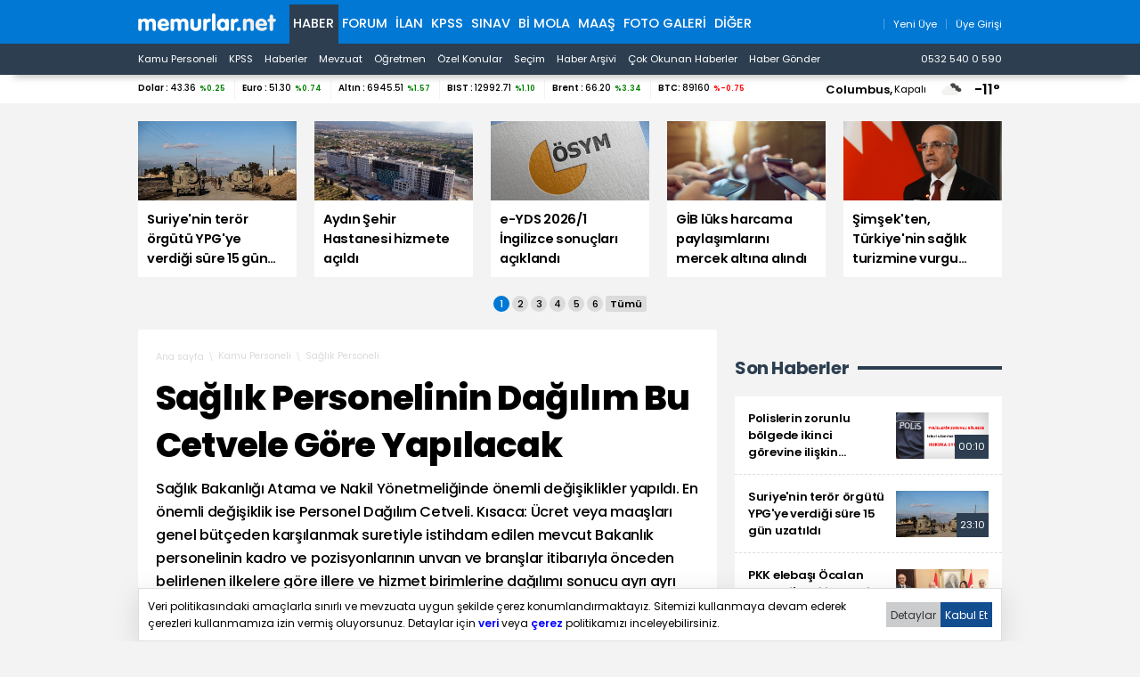

--- FILE ---
content_type: text/html; charset=iso-8859-9
request_url: https://www.memurlar.net/haber/48150/saglik-personelinin-dagilim-bu-cetvele-gore-yapilacak.html
body_size: 32980
content:

<!DOCTYPE html>
<html lang="tr" data-theme="blue">
<head>
	<title>Sağlık Personelinin Dağılım Bu Cetvele Göre Yapılacak - Memurlar.Net</title>
	<meta name="description" content="Sağlık Bakanlığı Atama ve Nakil Yönetmeliğinde önemli değişiklikler yapıldı. En önemli değişiklik ise Personel Dağılım Cetveli. Kısaca: Ücret veya maaşları genel bütçeden karşılanmak suretiyle istihdam edilen mevcut Bakanlık personelinin kadro ve pozisyonlarının unvan ve branşlar itibarıyla önceden belirlenen ilkelere göre illere ve hizmet birimlerine dağılımı sonucu ayrı ayrı olarak belirlenen ve her yıl yenilenen kadro ve pozisyon sayısını ifade etmektedir. Ayrıntılar için tıklayınız..."/>
	
	
	
	

	
	<script type="text/javascript" async src="https://www.googletagmanager.com/gtag/js?id=G-N3X12CCW34"></script>
	<script async src="https://www.googletagmanager.com/gtag/js?id=UA-35248341-1"></script>
	<script type="text/javascript">
		window.dataLayer = window.dataLayer || [];
		function gtag() { dataLayer.push(arguments); }
		gtag('js', new Date());
		gtag('config', 'G-N3X12CCW34');
		gtag('config', 'UA-35248341-1');
	</script>
	<!-- Yandex.Metrika counter -->
	<script type="text/javascript" >
		(function (m, e, t, r, i, k, a) {
			m[i] = m[i] || function () { (m[i].a = m[i].a || []).push(arguments) };
			m[i].l = 1 * new Date();
			for (var j = 0; j < document.scripts.length; j++) { if (document.scripts[j].src === r) { return; } }
			k = e.createElement(t), a = e.getElementsByTagName(t)[0], k.async = 1, k.src = r, a.parentNode.insertBefore(k, a)
		})
			(window, document, "script", "https://mc.yandex.ru/metrika/tag.js", "ym");

		ym(99592041, "init", {
			clickmap: true,
			trackLinks: true,
			accurateTrackBounce: true,
			webvisor: true
		});
	</script>
	<noscript><div><img src="https://mc.yandex.ru/watch/99592041" style="position:absolute; left:-9999px;" alt="" /></div></noscript>
	<!-- /Yandex.Metrika counter -->
	<!-- Facebook -->
	<script type="text/javascript">
		!function (f, b, e, v, n, t, s) {
			if (f.fbq) return; n = f.fbq = function () {
				n.callMethod ?
					n.callMethod.apply(n, arguments) : n.queue.push(arguments)
			};
			if (!f._fbq) f._fbq = n; n.push = n; n.loaded = !0; n.version = '2.0';
			n.queue = []; t = b.createElement(e); t.async = !0;
			t.src = v; s = b.getElementsByTagName(e)[0];
			s.parentNode.insertBefore(t, s)
		}(window, document, 'script',
			'https://connect.facebook.net/en_US/fbevents.js');
		fbq('init', '1883353311708817');
		fbq('track', 'PageView');
	</script>
	<noscript>
		<img alt="" height="1" width="1" src="https://www.facebook.com/tr?id=1883353311708817&ev=PageView&noscript=1" />
	</noscript>
	<!-- /Facebook -->
	<!-- Twitter universal website tag code -->
	<script>
		!function (e, t, n, s, u, a) {
			e.twq || (s = e.twq = function () {
				s.exe ? s.exe.apply(s, arguments) : s.queue.push(arguments);
			}, s.version = '1.1', s.queue = [], u = t.createElement(n), u.async = !0, u.src = '//static.ads-twitter.com/uwt.js',
				a = t.getElementsByTagName(n)[0], a.parentNode.insertBefore(u, a))
		}(window, document, 'script');
		// Insert Twitter Pixel ID and Standard Event data below
		twq('init', 'o17cl');
		twq('track', 'PageView');
	</script>
	<!-- End Twitter universal website tag code -->

	<script type="text/javascript">
		(function (c, l, a, r, i, t, y) {
			c[a] = c[a] || function () { (c[a].q = c[a].q || []).push(arguments) };
			t = l.createElement(r); t.async = 1; t.src = "https://www.clarity.ms/tag/" + i;
			y = l.getElementsByTagName(r)[0]; y.parentNode.insertBefore(t, y);
		})(window, document, "clarity", "script", "nxz2mu72j5");
	</script>




	
	<meta http-equiv="content-type" content="text/html; charset=iso-8859-9" />
	<meta name="robots" content="max-image-preview:large" />
	<meta property="fb:pages" content="177314138948196" />
	<meta property="fb:pages" content="101797853312336" />
	<meta name="application-name" content="Memurlar.Net">
	<meta name="mobile-web-app-capable" content="yes">
	<meta name="google-play-app" content="app-id=net.memurlar">
	<meta name="apple-mobile-web-app-title" content="Memurlar.Net">
	<meta name="apple-mobile-web-app-status-bar-style" content="blue">
	<meta name="apple-itunes-app" content="app-id=1535460924, app-clip-bundle-id=net.memurlar.app.Clip">
	<meta name="google-site-verification" content="bLzBtQdKDhJNO-LEFz9oKnX0orFDtxnYoX8VGtSkKDo" />
	<link rel="manifest" href="//www.memurlar.net/manifest.json" />
	<link rel="shortcut icon" href="/favicon.ico" type="image/x-icon" />
	<link rel="apple-touch-icon" sizes="57x57" href="/apple-icon-57x57.png">
	<link rel="apple-touch-icon" sizes="60x60" href="/apple-icon-60x60.png">
	<link rel="apple-touch-icon" sizes="72x72" href="/apple-icon-72x72.png">
	<link rel="apple-touch-icon" sizes="76x76" href="/apple-icon-76x76.png">
	<link rel="apple-touch-icon" sizes="114x114" href="/apple-icon-114x114.png">
	<link rel="apple-touch-icon" sizes="120x120" href="/apple-icon-120x120.png">
	<link rel="apple-touch-icon" sizes="144x144" href="/apple-icon-144x144.png">
	<link rel="apple-touch-icon" sizes="152x152" href="/apple-icon-152x152.png">
	<link rel="apple-touch-icon" sizes="180x180" href="/apple-icon-180x180.png">
	<link rel="icon" type="image/png" sizes="192x192"  href="/android-icon-192x192.png">
	<link rel="icon" type="image/png" sizes="32x32" href="/favicon-32x32.png">
	<link rel="icon" type="image/png" sizes="96x96" href="/favicon-96x96.png">
	<link rel="icon" type="image/png" sizes="16x16" href="/favicon-16x16.png">

	<link rel="stylesheet" href="/global/v2/css/default.css?v=03102025-001">
	<script src="/global/v2/js/default.js?v=03102025-001"></script>
	<script src="/global/v2/js/analysis.js?v=03102025-001"></script>
	<script type="application/ld+json"> {
		"@context": "http://schema.org",
		"@graph": [{
				"@type": "NewsMediaOrganization",
				"name": "Memurlar.Net",
				"url": "https://www.memurlar.net/",
				"logo": {
					"@type": "ImageObject",
					"url": "https://www.memurlar.net/global/v2/img/memurlarnet.svg",
					"width": 340,
					"height": 45
				},
				"sameAs": [
					"Memurlar",
					"memurlar.net",
					"https://tr.wikipedia.org/wiki/Memurlar.net",
					"https://www.facebook.com/memurlarnet",
					"https://twitter.com/memurlarnet",
					"https://instagram.com/memurlarnet",
					"https://news.google.com/publications/CAAiEITfatAqD7DglFP-NUFuc5QqFAgKIhCE32rQKg-w4JRT_jVBbnOU",
					"https://www.youtube.com/c/memurlarnettv"
				],
				"potentialAction": {
					"@type": "SearchAction",
					"target": {
						"@type": "EntryPoint",
						"urlTemplate": "https://www.memurlar.net/arama/?SearchText={search_term_string}&SearchLocation=title"
						},
				"query-input": "required name=search_term_string"
				},
				"contactPoint": [{
					"@type": "ContactPoint",
					"telephone": "+90-532-540-05-90",
					"contactType": "customer service",
					"contactOption": "TollFree",
					"areaServed": "TR"
				}],
				"description": "Memurlar.Net : Kamu Personeli, İş İlanı, KPSS, Son Dakika Haberler, Güncel Haber",
				"disambiguatingDescription": "Memur, İlan, Öğretmen, Sözleşmeli, Sağlık Personeli ve Asker, Polis, KPSS, Türkiye Gündemi Son Dakika Haber",
				"slogan": "Türkiye'nin en büyük kamu portalı - memurlar.net",
				"email": "reklam@memurlar.net",
				"telephone": "+90 532 540 05 90",
				"identifier": "https://www.memurlar.net/",
				"foundingDate": "1999-01-01",
				"legalName": "Memurlar.Net",
				"knowsLanguage": "tr-TR"
			},
			{
				"@type": "WebSite",
				"url": "https://www.memurlar.net/",
				"name": "Memurlar.net",
				"description": "Memur, İlan, Öğretmen, Sözleşmeli, Sağlık Personeli ve Asker, Polis, KPSS, Türkiye Gündemi Son Dakika Haber",
				"image": {
					"@type": "ImageObject",
					"url": "https://www.memurlar.net/global/v2/img/memurlarnet.svg",
					"width": 340,
					"height": 45
				},
				"potentialAction": {
					"@type": "SearchAction",
					"target": {
						"@type": "EntryPoint",
						"urlTemplate": "https://www.memurlar.net/arama/?SearchText={search_term_string}&SearchLocation=title"
						},
				"query-input": "required name=search_term_string"
				}

			},
			{
				"@context": "http://schema.org",
				"@type": "WebPage",
				"headline": "Memurlar.net",
				"url": "https://www.memurlar.net/",
				"keywords": ["type:front", "ssts:home"],
				"isAccessibleForFree": true,
				"isPartOf": {
					"@type": ["CreativeWork", "Product"],
					"name": "memurlar.net",
					"productID": "memurlar.net:basic"
				},
				"publisher": {
					"@type": "NewsMediaOrganization",
					"name": "memurlar.net",
					"logo": "https://www.memurlar.net/global/v2/img/memurlarnet.svg"
				}
			}
		]
	} </script>

		
	
	
	<link href="/global/v2/css/detail.css?r=27032023-0930" rel="stylesheet" />
	
	<meta property="og:title" content="Sağlık Personelinin Dağılım Bu Cetvele Göre Yapılacak"><meta property="og:description" content="Sağlık Bakanlığı Atama ve Nakil Yönetmeliğinde önemli değişiklikler yapıldı. En önemli değişiklik ise Personel Dağılım Cetveli. Kısaca: Ücret veya maaşları genel bütçeden karşılanmak suretiyle istihdam edilen mevcut Bakanlık personelinin kadro ve pozisyonlarının unvan ve branşlar itibarıyla önceden belirlenen ilkelere göre illere ve hizmet birimlerine dağılımı sonucu ayrı ayrı olarak belirlenen ve her yıl yenilenen kadro ve pozisyon sayısını ifade etmektedir. Ayrıntılar için tıklayınız..."><meta property="og:site_name" content="Memurlar.Net"><meta property="og:url" content="https://www.memurlar.net/haber/48150/saglik-personelinin-dagilim-bu-cetvele-gore-yapilacak.html"><meta property="og:type" content="article"><meta property="og:image" content="https://www.memurlar.net/common/news/images/48150/headline.jpg"><meta name="twitter:card" content="summary_large_image"><meta name="twitter:url" content="https://www.memurlar.net/haber/48150/saglik-personelinin-dagilim-bu-cetvele-gore-yapilacak.html"><meta name="twitter:title" content="Sağlık Personelinin Dağılım Bu Cetvele Göre Yapılacak"><meta name="twitter:description" content="Sağlık Bakanlığı Atama ve Nakil Yönetmeliğinde önemli değişiklikler yapıldı. En önemli değişiklik ise Personel Dağılım Cetveli. Kısaca: Ücret veya maaşları genel bütçeden karşılanmak suretiyle istihdam edilen mevcut Bakanlık personelinin kadro ve pozisyonlarının unvan ve branşlar itibarıyla önceden belirlenen ilkelere göre illere ve hizmet birimlerine dağılımı sonucu ayrı ayrı olarak belirlenen ve her yıl yenilenen kadro ve pozisyon sayısını ifade etmektedir. Ayrıntılar için tıklayınız..."><meta name="twitter:image" content="https://www.memurlar.net/common/news/images/48150/headline.jpg"><meta name="twitter:creator" content="@memurlarnet"><meta name="twitter:site" content="@memurlarnet">
	<link rel='canonical' href='https://www.memurlar.net/haber/48150/saglik-personelinin-dagilim-bu-cetvele-gore-yapilacak.html' /><link rel='amphtml' href='https://www.memurlar.net/haber/48150/saglik-personelinin-dagilim-bu-cetvele-gore-yapilacak.html?amp=1' />
	<script type="application/ld+json">{"@context": "http://schema.org","@type": "NewsArticle","articleSection": "Sağlık Personeli","keywords": [],"genre": "news","inLanguage": "tr-TR","typicalAgeRange": "7-","headline": "Sağlık Personelinin Dağılım Bu Cetvele Göre Yapılacak","alternativeHeadline": "Sağlık Personelinin Dağılım Bu Cetvele Göre Yapılacak","wordCount": 35288,"image": [{"@type": "ImageObject","url": "https://www.memurlar.net/common/news/images/48150/headline.jpg","height": 330,"width": 660}],"datePublished": "24 Haziran 2006 Cumartesi","dateModified": "00:42:00","description": "Sağlık Bakanlığı Atama ve Nakil Yönetmeliğinde önemli değişiklikler yapıldı. En önemli değişiklik ise Personel Dağılım Cetveli. Kısaca: Ücret veya maaşları genel bütçeden karşılanmak suretiyle istihdam edilen mevcut Bakanlık personelinin kadro ve pozisyonlarının unvan ve branşlar itibarıyla önceden belirlenen ilkelere göre illere ve hizmet birimlerine dağılımı sonucu ayrı ayrı olarak belirlenen ve her yıl yenilenen kadro ve pozisyon sayısını ifade etmektedir. Ayrıntılar için tıklayınız...","articleBody": "&lt;p align=&quot;justify&quot;&gt;PERSONEL DAĞILIM CETVELİ DAĞILIM İLKELERİ&lt;br&gt;  &lt;br&gt;  A) GENEL HÜKÜMLER&lt;br&gt;  &lt;br&gt;  1) PDC Sağlık Bakanlığı taşra teşkilatında iller ve birimler itibarı ile sağlık   ve yardımcı sağlık hizmetleri sınıfında çalışacak mevcut personelin unvan ve   branşlara göre sayısını belirlemeye yönelik planlama çalışmasıdır.&lt;br&gt;  &lt;br&gt;  2) İl sağlık müdürü, baştabip, hastane müdürü ve bunların yardımcıları, şube   müdürü ve başhemşirelerden oluşan yönetici kadroları ile klinik şefi, klinik şef   yardımcısı, başasistan ve asistan gibi, hakkında özel düzenleme bulunan unvanlar   için PDC hazırlanmaz.&lt;br&gt;  &lt;br&gt;  3) Türkiye genelinde Bakanlıkça istihdam edilen personel sayısı toplam 100 (yüz)   ve altında olan branşlar ile kapsam dışı kabul edilen unvan ve branşlar için PDC   hazırlanmaz.&lt;br&gt;  &lt;br&gt;  4) İl ve ilçelere planlanacak toplam personel sayısı Bakanlık tarafından genel   ve özel hükümler çerçevesinde belirlenir.&lt;br&gt;  &lt;br&gt;  5) PDC sayıları, istihdam Planlama Komisyonunca onaylanır.&lt;br&gt;  &lt;br&gt;  İstihdam Planlama Komisyonu; Bakanlığın ilgili ana hizmet birimlerinin, Teftiş   Kurulu Başkanlığının, Hukuk Müşavirliği ile Personel Genel Müdürlüğünün   görüşleri doğrultusunda ve valiliklerce PDC dağılım ilkeleri çerçevesinde   yapılan çalışmaları onaylar.&lt;br&gt;  &lt;br&gt;  6) Unvan ve branşlar doğrultusunda, planlamaya esas teşkil edecek sayıların   belirlenmesinde, Bakanlık kadro ve pozisyonlarında, ücret veya maaşları genel   bütçeden karşılanmak suretiyle 657 sayılı Devlet Memurları Kanununa tabi   istihdam edilen Devlet memuru, 4924 sayılı Kanun çerçevesinde istihdam edilen   sözleşmeli sağlık personeli ile aile hekimi ve aile sağlığı elemanı gibi   personelin toplamı esas alınır. 657 sayılı Kanun&#39;un 4 üncü maddesinin (B) bendi   doğrultusunda çalıştırılan sözleşmeli personel sayıları PDC ye dahil   edilmemiştir.&lt;br&gt;  &lt;br&gt;  7) Her unvan ve branş için PDC ayrı ayrı hesaplanır. Ancak, Sağlık Teknikeri,   Sağlık Teknisyeni, Sağlık Memuru, Laborant, Fizyoterapist-Fizik Tedavi   Teknisyeni/Teknikeri, Odyolog-Odyometri Teknisyeni/Teknikeri, Ortopedi   Teknisyeni/Teknikeri, Toplum Sağlığı Teknisyeni/Teknikeri, Diş Protez-Diş   Teknisyeni/Teknikeri gibi aynı branşta öğrenim görerek farklı unvanlara atanan   yardımcı sağlık hizmetleri sınıfı personelinin planlaması tek unvan altında   yapılır.&lt;br&gt;  &lt;br&gt;  8) Personelin İllere planlanmasında temel ilke ETF nüfusudur. Yatak sayısının   etken olduğu hallerde Sağlık Bakanlığınca tescil edilmiş Bakanlığa ait yatak   sayısı esas alınır.&lt;br&gt;  &lt;br&gt;  9) Birim bazında belirlenen personel sayısının o birim için Sağlık Bakanlığı   Taşra Teşkilatı Yatak ve Kadro Standartları Yönetmeliğinde öngörülen   standartları aşması halinde söz konusu Yönetmeliğin standartları dikkate   alınarak atamalar yapılır.&lt;br&gt;  &lt;br&gt;  10) Personel Dağılım Cetveli hesaplanmasında, Büyükşehir Belediyesi merkez   ilçeleri tek ilçe olarak kabul edilir.&lt;br&gt;  &lt;br&gt;  11) Eğitim ve Araştırma Hastaneleri, Özel Dal Hastaneleri ve Yan Dal Eğitimi   verilen kliniklerin bulunduğu illerin PDC ?si hesaplanırken ayrı kriterler   uygulanır.&lt;br&gt;  &lt;br&gt;  12) Personelin birimlere dağılımı hususunda unvan ve branşların özelliklerine   göre il içi dağılım kriterleri özel hükümlerle düzenlenir.&lt;br&gt;  &lt;br&gt;  13) Semt Polikliniklerine ayrıca planlama yapılmaz. Bu birimlerin personel   dağılımı bağlı bulunduğu hastanenin personel planlaması içinde değerlendirilir.&lt;br&gt;  &lt;br&gt;  14) Aile tabipliği uygulaması yapılan illerde, bu konuda yapılan özel   düzenlemeler çerçevesinde PDC planlaması yapılır.&lt;br&gt;  &lt;br&gt;  15) İl içinde herhangi bir ilçe için planlanan personel sayısının o ilçedeki   birimlerin ihtiyacından fazla olması halinde, söz konusu ilçenin ihtiyaç fazlası   olarak tespit edilen personeli o ilçedeki birimler yeterli hale gelene kadar o   ilin personel ihtiyacı olan diğer ilçelerine ihtiyaçlarına göre dağıtılır.&lt;br&gt;  &lt;br&gt;  16) ETF sayısının yetersizliğinden dolayı bir ilçeye planlanan personel   sayısının 0 (sıfır) olması durumunda söz konusu ilçede o unvan ve branş için PDC   sayısı bir olarak belirlenir.&lt;br&gt;  &lt;br&gt;  17) Bir birimdeki 4924 sayılı Kanuna tabi çalışan sözleşmeli personel sayısının   o birim için öngörülen PDC sayısından fazla olması halinde söz konusu personelin   ilgili mevzuat çerçevesinde yer değişikliği yapılıncaya kadar bu personelle   ilgili yer değişikliği işlemi yapılamaz. Ancak, anılan Kanun gereği birimlere   vizelenen boş pozisyonların o birim için belirlenen PDC sayılarını aşması   halinde bu pozisyonlara atama yapılamaz.&lt;br&gt;  &lt;br&gt;  18) Personel sayısının illere dağılımında;&lt;br&gt;  &lt;br&gt;  a) Tüm Ülkeye veya bölgeye hizmet veren genel ve dal hastaneleri ile eğitim ve   araştırma hastanelerine, il dışından başvuru ve poliklinik sayısı gibi   ölçütlerle ayrıca personel planlaması yapılır.&lt;br&gt;  &lt;br&gt;  b) Personel dağılımını etkileyecek ölçüde demografik, epidemiyolojik özellikler,   hastalık insidans ve prevalansı, turizm gibi nedenlerle nüfus hareketleri   gösteren yörelere ayrıca planlama yapılır.&lt;br&gt;  &lt;br&gt;  c) Kişi başı tabip başvurusu sayısında, iller arasında önemli farklılıklar   tespit edilmesi halinde bu husus personel planlamasında göz önüne alınır.&lt;br&gt;  &lt;br&gt;  d) İlin tıbbi cihaz ve fiziki mekan kapasitesi değerlendirmede dikkate alınır.&lt;br&gt;  &lt;br&gt;  19) Personel sayısının il içi dağılımında;&lt;br&gt;  &lt;br&gt;  a) Personelin planlandığı yerde görevini yerine getirmesi ile ilgili olarak   fiziki ortam, tıbbi donanım ve hizmet ekibi eksikliği il bazında tamamlanır.&lt;br&gt;  &lt;br&gt;  b) Personel dağılımını etkileyecek ölçüde nüfus hareketleri veya poliklinik   sayısındaki farklılıklar dikkate alınır.&lt;br&gt;  &lt;br&gt;  c) Ulaşım şartları, vardiya hizmetleri, hastaneye bağlı semt poliklinikleri   açılması gibi etkenler planlamada değerlendirilir.&lt;br&gt;  &lt;br&gt;  B) ÖZEL HÜKÜMLER&lt;br&gt;  &lt;br&gt;  &lt;b&gt;1) Uzman Tabip PDC Dağılım İlkeleri;&lt;/b&gt;&lt;br&gt;  &lt;br&gt;  a) Uzman tabiplerin illere dağılımında ETF nüfusu ve yatak sayısı esas alınır.&lt;br&gt;  &lt;br&gt;  b) Yatak kapasitesi Türkiye ortalamasının altında veya üstünde olan illerde   uzman tabip dağılımı Türkiye ortalaması esas alınarak yapılır.&lt;br&gt;  &lt;br&gt;  c) Planlamada hasta akışının olabileceği düşünülen il merkez hastaneleri ile   ilçe bölge hastaneleride dikkate alınır.&lt;br&gt;  &lt;br&gt;  ç) Branşlar Tıpta Uzmanlık Tüzüğüne göre belirlenir ve Tüzükteki değişikliklere   göre yenilenir. PDC uygulaması kapsamında olan branşlar şunlardır; Kadın   Hastalıkları ve Doğum, Genel Cerrahi, İç Hastalıkları, Çocuk Sağlığı ve   Hastalıkları, Göz Hastalıkları, Kulak Burun Boğaz Hastalıları, Ortopedi ve   Travmatoloji, Anesteziyoloji ve Reanimasyon, Üroloji, Radyodiagnostik, Göğüs   Hastalıkları ve Tüberküloz, Fizik Tedavi ve Rehabilitasyon, Nöroloji, Aile   Tabipliği, Beyin ve Sinir Cerrahisi, Ruh Sağlığı ve Hastalıkları, Biyokimya ve   Klinik Biyokimya, Deri ve Zührevi Hastalıkları, Enfeksiyon Hastalıkları ve   Klinik Mikrobiyoloji, Patoloji, Kardiyoloji, Mikrobiyoloji ve Klinik   Mikrobiyoloji, Kalp ve Damar Cerrahisi, Çocuk Cerrahisi, Göğüs Cerrahisi,   Plastik ve Rekonstruktif Cerrahi, Gastroenteroloji, Radyasyon Onkolojisi ve   Nükleer Tıp uzmanlarıdır. Bunun dışında kalan branşlar PDC uygulaması   dışındadır.&lt;br&gt;  &lt;br&gt;  d) Özellikli Olan Branşlar;&lt;br&gt;  &lt;br&gt;  1 - Aile hekimi Uzmanı; Aile Tabipliği uygulamasına geçen iller dışında Aile   hekimi uzmanı tabipler, uzman tabip istihdam edilemeyen yataklı tedavi kurumları   ile hastanesi olmayan ilçelerdeki Birinci Basamak sağlık kurumlarına nüfusa göre   öncelik sıralaması yapılarak planlanır.&lt;br&gt;  &lt;br&gt;  2 - Halk Sağlığı ve Adli Tıp uzmanları; her il sağlık müdürlüğüne birer adet   planlandıktan sonra ilin nüfus yoğunluğuna göre ildeki sayısı artırılabilir.   Adli Tıp uzmanları için ilin en büyük devlet hastanesinden başlamak üzere   planlama yapılır.&lt;br&gt;  &lt;br&gt;  3 - Acil Tıp uzmanı; her ilin en büyük devlet hastanesine bir tane verildikten   sonra illerin nüfus yoğunluğuna göre planlama yapılır.&lt;br&gt;  &lt;br&gt;  e) Eğitim ve Araştırma hastanelerinin bulunduğu illere tabip planlamasında uzman   tabiplerin illere dağılımında uygulanan kriterler uygulanır. Bu illere dağılımı   yapılan uzman tabiplerden eğitim ve araştırma hastanelerine düşen sayı   belirlenirken, ildeki diğer Sağlık Bakanlığı hastanelerinin kapasitesi dikkate   alınır ve il içinde dengeli dağıtım yapılır. Bu illere yeni açılan veya   eksiklikleri tamamlanamamış olan Eğitim ve Araştırma Hastanelerinin eğitim   kliniklerinde bulunan klinik şefi, klinik şef yardımcısı, başasistan ve asistan   sayıları o branş hizmetlerini yürütebilecek duruma gelinceye kadar bu   hastanelerdeki uzman tabip planlamasında eğitici kadroda bulunan tabip sayısı da   dikkate alınarak diğer Sağlık Bakanlığı hastanelerine uygulanan kriterler   uygulanır.&lt;br&gt;  &lt;br&gt;  f) Eğitim ve Araştırma Hastanelerinde her bir genel ve özel dal eğitim kurumu   birimlerindeki uzman tabip sayısı, her eğitim kurumunun yatak sayısı ve   kapasitesi, klinik şefi, klinik şef yardımcısı ve asistan sayıları, bulunduğu   bölge, hasta potansiyeli, hastanenin fonksiyon ve donanımları ile uzmanlık   dalının niteliği ve hizmetin diğer özellikleri dikkate alınarak belirlenir.&lt;br&gt;  &lt;br&gt;  g) Aile tabipliği ve acil tıp uzmanlık eğitimi verilen Eğitim ve Araştırma   Hastanelerinde uzmanlık eğitiminin koordinasyonunu sağlamak üzere her hastane   için 2 (iki) adet aile hekimi ve 2 (iki) adet acil tıp uzmanı verilir.&lt;br&gt;  &lt;br&gt;  ğ) Ankara, İstanbul ve İzmir illerinde Büyükşehir Belediyesi sınırları içinde   bulunan tüm Sağlık Bakanlığı hastanelerindeki her branş uzman tabiplerinin o   ildeki Eğitim ve Araştırma Hastanelerinin eğitim klinikleri ile fonksiyonel   işbirliği yapılan planlama ile uygulanır. Eğitim ve Araştırma hastanelerinin   eğitim kliniği harici uzman tabipleri de bu planlamaya dahil edilir.&lt;br&gt;  &lt;br&gt;  &lt;b&gt;3) Pratisyen Tabip PDC Dağılım İlkeleri;&lt;/b&gt;&lt;br&gt;  &lt;br&gt;  a) İl ve ilçelerde çalışacak pratisyen tabipler için 2200 nüfusa bir pratisyen   tabip verilmesi esas kriterdir.&lt;br&gt;  &lt;br&gt;  b) İllerdeki kurumların sayısı ve niteliği, coğrafî durum, ulaşım, kırsal ve   kentsel nüfus gibi, değişkenlere göre azami % 15 artırma ve eksiltme   yapılabilir.&lt;br&gt;  &lt;br&gt;  c) İl Sağlık Müdürlükleri için, Sağlık Müdürü hariç belirlenen il PDC toplamının   % 3&#39;ü kadar pratisyen tabip planlanır.&lt;br&gt;  &lt;br&gt;  ç) İl Sağlık Müdür Yardımcıları için;&lt;br&gt;  &lt;br&gt;  - 100.000 nüfusa kadar 1 (bir),&lt;br&gt;  &lt;br&gt;  - 200.000 nüfusa kadar toplam 2 (iki),&lt;br&gt;  &lt;br&gt;  - 400.000 nüfusa kadar toplam 3 (üç),&lt;br&gt;  &lt;br&gt;  - 600.000 nüfusa kadar toplam 4 (dört), &lt;br&gt;  &lt;br&gt;  - 1.000.000 nüfusa kadar toplam 5 (beş),&lt;br&gt;  &lt;br&gt;  - 1.500.000 nüfusa kadar toplam 6 (altı),&lt;br&gt;  &lt;br&gt;  - 2.000.000 nüfusa kadar toplam 7 (yedi),&lt;br&gt;  &lt;br&gt;  - 2.500.000 nüfusa kadar toplam 8 (sekiz),&lt;br&gt;  &lt;br&gt;  - 3.000.000 nüfusa kadar toplam 9 (dokuz),&lt;br&gt;  &lt;br&gt;  - İstanbul ili için 25 (yirmibeş), Ankara ili için 15 (onbeş) ve İzmir ili için   12 (oniki) olarak planlanır.&lt;br&gt;  &lt;br&gt;  d) Sağlık Ocaklarına planlama yapılırken; 3500 nüfus için 1 (bir) pratisyen   tabip planlaması esas olmakla birlikte, yerleşim yerinin ulaşılabilirliği ve   alan genişliği nedeni ile ihtiyaç hissedilmesi halinde en az 2000, en yüksek   4000 nüfus için 1 (bir) pratisyen tabip planlanabilir.&lt;br&gt;  &lt;br&gt;  e) Toplam nüfusu 15.000&#39;in altında olan ilçelerde; sağlık ocağına ek olarak   devlet hastanesi veya sağlık merkezi varsa en büyük kurumda personel   birleştirmesi planlanır. İlçenin personel planlaması da bu kuruma yapılır.   Personel birleştirmesi planlanan ilçelerde köy sağlık ocaklarından nüfusu   2000&#39;in üstünde olanlar için nüfusa göre planlama yapılabilir ve bu sayı Entegre   Kurum için ön görülen sayıdan düşülür.&lt;br&gt;  &lt;br&gt;  f) A tipi Acil Sağlık Hizmetleri İstasyonlarına 5 (beş) pratisyen tabip   planlanır. B tipi Sağlık Hizmetleri İstasyonlarına tabip planlaması yapılmaz.&lt;br&gt;  &lt;br&gt;  g) Verem Savaş Dispanserlerine PDC&#39;de planlanan toplam sayının % 1&#39;ini   geçmeyecek şekilde tabip planlaması yapılır.&lt;br&gt;  &lt;br&gt;  ğ) AÇS-AP Merkezlerine PDC&#39;de planlanan toplam sayının % 1.5&#39;ini geçmeyecek   şekilde tabip planlaması yapılır.&lt;br&gt;  &lt;br&gt;  h) Devlet Hastanelerinde; genel hastaneler için il PDC toplamının 1. ve 2.   hizmet bölgelerine en fazla % 25, 3 ve 4. hizmet bölgelerine en fazla % 30, 5 ve   6. hizmet bölgelerine ise en fazla % 35&#39;i oranında pratisyen tabip planlanır.&lt;br&gt;  &lt;br&gt;  Doğum ve Çocuk Dal Hastaneleri için 5 (beş) pratisyen tabip planlanır ancak,   branş nöbeti tutacak sayıda uzman tabip bulunan hastanelerde planlama Sağlık   Müdürlüklerince değerlendirilir.&lt;br&gt;  &lt;br&gt;  Diğer Dal Hastaneleri için planlama yapılmaz.&lt;br&gt;  &lt;br&gt;  ı) Eğitim ve Araştırma Hastanelerine; genel hastaneler için kadro yatak   sayısının en fazla % 2&#39;si, Dal Hastanelerinde kadro yatak sayısının en fazla %   1&#39;i olacak şekilde planlama yapılır.&lt;br&gt;  &lt;br&gt;  &lt;b&gt;4) Yardımcı Sağlık Personeli PDC Dağılım İlkeleri;&lt;/b&gt;&lt;br&gt;  &lt;br&gt;  &lt;b&gt;a - Hemşire Unvanlı Personel İçin PDC Dağılım İlkeleri:&lt;/b&gt;&lt;br&gt;  &lt;br&gt;  1 - İl ve ilçelerin hemşire sayısı planlanırken Türkiye genelindeki dolu kadro   pozisyon sayısının % 20 fazlası üzerinden PDC hesaplanarak tüm illere dağıtılır.   Ankara, İstanbul ve İzmir illeri için ilave olarak, Türkiye genelindeki dolu   kadro pozisyon sayısının % 5 fazlası hesaplanarak bulunan sayının % 50&#39;si   İstanbul, % 30&#39;u Ankara, % 20&#39;si İzmir iline verilecek şekilde planlama yapılır.   Ankara, İstanbul ve İzmir dışında, dal hastanesi bulunan iller (doğumevleri   hariç) için Türkiye genelindeki dolu kadro pozisyon sayısının % 5 fazlası   hesaplanarak bulunan personel sayısı, bu illerin her birindeki dal   hastanelerinin yatak sayılarının, bu illerin tümündeki dal hastanelerinin yatak   sayıları toplamına oranına göre dağıtılır.&lt;br&gt;  &lt;br&gt;  2 - İl sağlık müdürlüklerine ayrıca en az beş hemşire planlanır.&lt;br&gt;  &lt;br&gt;  3 - İlçe sağlık grup başkanlıklarına birer adet hemşire planlaması yapılır.&lt;br&gt;  &lt;br&gt;  4 - Sağlık ocakları ve 24 saat hizmet veren sağlık merkezleri için, yerleşim   yerinin ETF&#39;si, hasta yoğunluğu, tabip sayısı göz önüne alınarak planlama   yapılır. Bu planlamada, her pratisyen tabibe (ve varsa uzman tabibe) en az bir   hemşire ya da ebe olacak şekilde dağılım yapılması ve il içinde hemşire ve ebe   dağılımı yapılırken ebelerin ağırlıklı olarak birinci basamak sağlık tesisleri   ile doğumevlerinde, hemşirelerin ağırlıklı olarak yataklı sağlık tesislerinde   istihdamlarının yapılması esastır.&lt;br&gt;  &lt;br&gt;  5 - AÇS-AP, Sıtma savaş dispanseri, verem savaş dispanseri, kanser savaş   dispanseri gibi kuruluşlarda, kuruluşun hizmet bölgesinin ETF&#39;si, poliklinik   hasta ortalaması, takipli hasta sayısı göz önüne alınarak kuruluştaki her tabip   başına en az bir hemşire (AÇS-AP merkezlerinde ebe ya da hemşire) düşecek   şekilde planlama yapılır.&lt;br&gt;  &lt;br&gt;  6 - Bağımsız ADSM&#39;lerde, faal olan her üç diş ünitesi için bir hemşire   planlanır.&lt;br&gt;  &lt;br&gt;  7 - Nüfusu 30000&#39;in altındaki ilçelerde (merkez ilçeler hariç) bulunan   hastanelerde hemşire planlaması yapılırken yatak doluluk oranı, ortalama   poliklinik hasta sayısı, her pratisyen (ve varsa uzman) tabibe en az bir hemşire   sağlanması hususları göz önüne alınarak ve her 4 yatağa en az bir hemşire olacak   şekilde planlama yapılır. Planlama yapılırken hastanede nöbet hizmeti için   yetecek sayıda hemşire (ve ebe) olması sağlanır.&lt;br&gt;  &lt;br&gt;  8 - Nüfusu 30000 ve üzerinde olan ilçelerde (merkez ilçeler dahil) bulunan   hastanelerde hemşire planlaması yapılırken yatak doluluk oranı, ortalama   poliklinik hasta sayısı, her pratisyen ve uzman tabibe en az bir hemşire   sağlanması hususları göz önüne alınarak her 3 yatağa en az bir hemşire düşecek   şekilde planlama yapılır.&lt;br&gt;  &lt;br&gt;  9 - Doğum ve çocuk bakımevi hastaneleri dışındaki dal hastanelerine, hastanenin   yatak sayısı, planlanan tabip ve uzman tabip sayısı, acil servisinin olup   olmaması, yıllık poliklinik hasta sayısı, yatak doluluk oranı, varsa yıllık   ameliyat sayısı göz önüne alınarak hemşire planlaması yapılır.&lt;br&gt;  &lt;br&gt;  10 - EAH&#39;lerde, her 3 yatak başına en az bir hemşire düşecek şekilde planlama   yapılır.&lt;br&gt;  &lt;br&gt;  11 - Tüm yataklı tedavi kurumlarında, yoğun bakımlar, dializ ve KİT üniteleri   ile acil servislerde bulunan yataklar için ayrıca her 2 yatağa en az bir hemşire   planlanır. 9 ve 10 uncu maddeler ile hesaplanan hemşire sayısının o hastanedeki   tabip sayısından az olması halinde aradaki fark kadar hemşire ilave edilir.&lt;br&gt;  &lt;br&gt;  12 - Sağlık evlerine atanacak ebe bulunamadığı takdirde, ebe istihdamı   gerçekleşene kadar Bakanlık tarafından kriterleri belirlenerek yaptırılacak bir   eğitimden geçen hemşireler görevlendirilebilir ya da vekaleten atanabilir.&lt;br&gt;  &lt;br&gt;  13 - Doğum ve çocuk bakımevleri ile KHD kliniklerinde öncelikle ebe istihdam   edilir. Bununla beraber; doğum ve çocuk bakımevleri ile KHD kliniklerinde,   hemşirelik hizmetlerinin sağlanması için 7 ve 9. maddedeki hususlar dikkate   alınarak her 9 yatağa en az bir hemşire olacak şekilde planlama yapılır.&lt;br&gt;  &lt;br&gt;  14 - ATT bulunmadığı ya da sayısının yetersiz olduğu hallerde, ATT sayısı   yeterli hale gelene kadar acil hizmetlerinde hemşire istihdam edilebilir.&lt;br&gt;  &lt;br&gt;  &lt;b&gt;b - Ebe Unvanlı Personel İçin PDC Dağılım İlkeleri:&lt;/b&gt;&lt;br&gt;  &lt;br&gt;  1 - İl ve ilçelerin ebe sayısı planlanırken Türkiye genelindeki dolu kadro   pozisyon sayısının % 20 fazlası üzerinden PDC hesaplanarak tüm illere dağıtılır.   PDC hesaplanan her yıl için bir önceki yılın verilerine göre kaba doğum hızı % 2   ve üzerinde olan illere ilave olarak % 5, % 1,5 - 2 arası olan illere ilave   olarak % 3 fazla ebe sayısı planlanabilir.&lt;br&gt;  &lt;br&gt;  2 - İl sağlık müdürlüklerine ayrıca en az üç ebe planlaması yapılır.&lt;br&gt;  &lt;br&gt;  3 - Ebe istihdamı öncelikle sağlık evleri, sağlık ocakları, ilçe belde gün   hastaneleri, sağlık merkezleri, AÇS-AP&#39;lar, kadın hastalıkları ve doğum (KHD)   klinikleri olan yataklı tedavi kurumları ile doğumevlerinde yapılır.&lt;br&gt;  &lt;br&gt;  4 - Yataklı tedavi kurumları dışındaki sağlık kuruluşlarına yapılacak dağılımda;   sağlık kuruluşunun ETF&#39;si, poliklinik hasta yoğunluğu, sağlık kuruluşunun hizmet   verdiği bölgenin coğrafi yapısı göz önüne alınır.&lt;br&gt;  &lt;br&gt;  5 - İlçe belde gün hastanesi olarak faaliyet gösteren kuruluşlarla, KHD uzmanı   ve KHD kliniği olmayan yerlerdeki hastanelere o yerin ETF&#39;si, yıllık kaba doğum   hızı göz önüne alınarak ebe planlaması yapılır.&lt;br&gt;  &lt;br&gt;  6 - İl içinde, yataklı tedavi kurumlarına yapılacak dağılımda; o ildeki doğumevi   yataklarının sayı ve dağılımı, KHD klinikleri ve PDC ile planlanan KHD uzman   tabiplerin dağılımı, ildeki doğumların il içindeki dağılımı, KHD kliniklerinin   hasta yoğunluğu dikkate alınarak planlama yapılır. Buna göre;&lt;br&gt;  &lt;br&gt;  a) İl merkezlerinde bulunan doğumevleri ile ETF nüfusu, il merkezinden yüksek   olan ilçelerde bulunan doğumevleri ve KHD alanında hizmet veren özel dal eğitim   araştırma hastaneleriyle, EAH&#39;lerde bulunan KHD kliniklerinde, her iki KHD   yatağına en az bir ebe olacak şekilde planlama yapılır.&lt;br&gt;  &lt;br&gt;  b) Diğer ilçelerde bulunan doğumevleri için her üç yatağa en az bir ebe düşecek   şekilde planlama yapılır.&lt;br&gt;  &lt;br&gt;  c) Doğumevi olmayan il ve ilçelerdeki hastanelerde, Bakanlık tarafından   planlanan PDC deki KHD uzman tabibi sayısı, KHD için kullanılan yatak sayısı,   nöbet hizmetinin devamı ve o yerin kaba doğum hızı göz önüne alınarak ebe   planlaması yapılır.&lt;br&gt;  &lt;br&gt;  d) Doğumevleri ve çocuk hastaneleri dışındaki dal hastanelerine, PDC&#39;ne göre KHD   uzmanı planlanmamış ise ebe planlaması da yapılmaz.&lt;br&gt;  &lt;br&gt;  c - Sağlık Memuru - Sağlık Teknisyeni ve Sağlık Teknikeri Unvanlı Personel İçin   PDC Dağılım İlkeleri:&lt;br&gt;  &lt;br&gt;  &lt;b&gt;1. Anestezi Teknisyeni/Teknikeri:&lt;/b&gt;&lt;br&gt;  &lt;br&gt;  a) İl ve ilçelerin anestezi teknisyeni/teknikeri sayısı planlanırken Türkiye   genelindeki dolu kadro ve pozisyon sayısının % 50 fazlası üzerinden PDC   hesaplanarak tüm illere dağıtılır.&lt;br&gt;  &lt;br&gt;  b) Sadece yataklı tedavi kurumları ve ADSM&#39;1er için planlama yapılır.&lt;br&gt;  &lt;br&gt;  c) PDC&#39;ne göre cerrahi branşlardan herhangi birinden tabip planlanan her   üniteye, faal ameliyat masası sayısı, cerrahi branşlardaki uzman tabip sayısı ve   yıllık ameliyat sayıları dikkate alınarak anestezi teknisyeni/teknikeri verilir.&lt;br&gt;  &lt;br&gt;  d) Birden çok faal ameliyat masası olan yerlerde, öncelikle her ameliyat   masasına bir anestezi teknisyeni verilecek şekilde planlama yapılır. Daha sonra,   o ilin yatak doluluk kapasitesi, ameliyat sayısı ve hasta potansiyeli açısından   en yoğun olan hastaneleri belirlenerek nöbet ve icap sistemi de dikkate alınarak   birimler arasında teknisyen/tekniker dağılımı yapılır. (Genel ve rejyonel   anestezi uygulaması yapılmayan, sadece küçük lokal müdahalelerin yapıldığı   ameliyat masaları, dağılımda dikkate alınmaz)&lt;br&gt;  &lt;br&gt;  e) Yeterli sayıda anestezi teknisyeni/teknikeri bulunamayan birimlerde, diğer   unvanlarda çalışıpta anestezi alanında sertifika almış personel, anestezi   teknisyeni/teknikeri temin edilene kadar istihdam edilebilir.&lt;br&gt;  &lt;br&gt;  &lt;b&gt;2. Çevre Sağlığı Teknisyeni/Teknikeri (ÇST):&lt;/b&gt;&lt;br&gt;  &lt;br&gt;  a) Türkiye genelindeki dolu kadro ve pozisyonlar üzerinden PDC planlanarak tüm   illere dağıtılır.&lt;br&gt;  &lt;br&gt;  b) Öncelikle her İl Sağlık Müdürlüğüne en az 2 adet personel planlanır.&lt;br&gt;  &lt;br&gt;  c) Daha sonra her İlçe Sağlık Grup Başkanlığı emrine, sorumluluk sahasında   bulunan birimlere dağıtılmak üzere, ilçelerin ETF nüfusuna göre planlama   yapılır.&lt;br&gt;  &lt;br&gt;  d) (İstanbul iline fazladan 50, Ankara iline 40, İzmir iline 20 ve diğer   Büyükşehirlere fazladan 10 tane ÇST planlaması yapılır.)&lt;br&gt;  &lt;br&gt;  e) Hastanelere ÇST planlaması yapılmaz.&lt;br&gt;  &lt;br&gt;  &lt;b&gt;3. Diş Protez - Diş Teknisyeni/Teknikeri:&lt;/b&gt;&lt;br&gt;  &lt;br&gt;  a) Türkiye genelindeki dolu kadro ve pozisyonların % 20 fazlası üzerinden PDC   hesaplanarak tüm illere dağıtılır.&lt;br&gt;  &lt;br&gt;  b) Sadece faal diş protez laboratuarı olan kurumlara planlama yapılır.&lt;br&gt;  &lt;br&gt;  c) Öncelikle, her ile bir diş protez teknisyeni verilmek kaydıyla, İl içinde,   diş protez hizmeti sunan kurumlara, hasta yoğunluğuna göre personel dağılımı   yapılır.&lt;br&gt;  &lt;br&gt;  &lt;b&gt;4. Acil Tıp Teknisyeni - İlk ve Acil Yardım Teknisyeni/Teknikeri (ATT):&lt;/b&gt;&lt;br&gt;  &lt;br&gt;  a) Türkiye genelindeki dolu kadro ve pozisyonlara % 300 fazlası ilave edilerek   hesaplanan rakam üzerinden PDC planlanarak tüm illere dağıtılır.&lt;br&gt;  &lt;br&gt;  b) 112 istasyonları ile yataklı tedavi kurumlarının acil servisleri ve 24 saat   hizmet veren sağlık merkezlerinde acil hizmetleri için personel planlaması   yapılır.&lt;br&gt;  &lt;br&gt;  c) Yataklı tedavi kurumlarının acil servislerine yapılacak planlamada, acil   servislerin ortalama hasta sayıları göz önünde bulundurularak il içi dağılım   düzenlenir.&lt;br&gt;  &lt;br&gt;  d) ATT bulunmadığı ya da sayısının yetersiz olduğu hallerde, ATT sayısı yeterli   hale gelene kadar acil hizmetlerinde TST ve hemşire istihdam edilebilir. Bu   durumda, hemşireler, öncelikle yataklı tedavi kurumlarının acil servislerinde,   TST&#39;ler ise öncelikle 112 istasyonlarında istihdam edilirler.&lt;br&gt;  &lt;br&gt;  e) ATT branşında, ilçelerin ETF nüfusuna göre basamaklı planlama yapılır;&lt;br&gt;  &lt;br&gt;  0-3000 nüfusa 3 ATT,&lt;br&gt;  3001-30000 nüfusa 4 ATT,&lt;br&gt;  30001-75000 nüfusa 5 ATT,&lt;br&gt;  75001-100000 nüfusa 7 ATT,&lt;br&gt;  100001-150000 nüfusa 8 ATT,&lt;br&gt;  150001-300000 nüfusa 10 ATT,&lt;br&gt;  300001-500000 nüfusa 15 ATT,&lt;br&gt;  500001-750000 nüfusa 25 ATT,&lt;br&gt;  750001-1000000 nüfusa 35 ATT,&lt;br&gt;  1000001-3000000 nüfusa 45 ATT planlanır.&lt;br&gt;  &lt;br&gt;  Ankara Metropol İlçe&#39;ye 125, İstanbul Metropol İlçe&#39;ye 275 personel planlanır.&lt;br&gt;  &lt;br&gt;  &lt;b&gt;5. Laboratuvar Teknisyeni/Teknikeri:&lt;/b&gt;&lt;br&gt;  &lt;br&gt;  a) Dolu kadro ve pozisyon sayısının % 50 fazlası üzerinden planlama yapılır.&lt;br&gt;  &lt;br&gt;  b) Laboratuvarı olan sağlık kurum ve kuruluşlarına planlama yapılır.&lt;br&gt;  &lt;br&gt;  c) Yataklı tedavi kurumlarına yapılacak planlamalarda öncelikle laboratuvarı   olan her birimden başlamak üzere personel dağıtılır.&lt;br&gt;  &lt;br&gt;  d) Yataklı tedavi kurumunun nöbet hizmetlerine yetecek sayıda personel   planlaması yapılır.&lt;br&gt;  &lt;br&gt;  &lt;b&gt;6. Ortopedi Teknisyeni/Teknikeri:&lt;/b&gt;&lt;br&gt;  &lt;br&gt;  a) Türkiye genelindeki dolu kadro ve pozisyon sayısının % 20 fazlası üzerinden   PDC hesaplanarak tüm illere dağıtılır.&lt;br&gt;  &lt;br&gt;  b) Öncelikle her ile birer adet planlama yapılır. Teknisyenler o ilin ortopedi   hasta yoğunluğu en fazla olan hastanesinde istihdam edilir.&lt;br&gt;  &lt;br&gt;  c) Ortopedi dalında eğitim veren Eğitim ve Araştırma Hastanelerine ayrıca   personel planlanır.&lt;br&gt;  &lt;br&gt;  d) Kemik Hastalıkları Hastanelerine ayrıca personel planlaması yapılır.&lt;br&gt;  &lt;br&gt;  &lt;b&gt;7. Röntgen Teknisyeni/Teknikeri:&lt;/b&gt;&lt;br&gt;  &lt;br&gt;  a) Dolu kadro ve pozisyon sayısının % 50 fazlası üzerinden PDC hesaplanarak tüm   illere dağıtılır.&lt;br&gt;  &lt;br&gt;  b) Personel dağılımında, radyoloji ünitesi bulunan sağlık kurum ve kuruluşları   dikkate alınır.&lt;br&gt;  &lt;br&gt;  c) Faal olan her röntgen, BT, MR ve benzeri radyolojik görüntüleme cihazı için   öncelikle birer adet personel planlaması yapılır.&lt;br&gt;  &lt;br&gt;  d) İl içindeki dağılımda radyoloji ünitesinin bulunduğu kurum veya kuruluşun 24   saat hizmet vermesi, acil servisinin olması ve hasta yoğunluğu dikkate alınır.   Nöbet hizmeti verilen kurum ve kuruluşlarda yer alan radyoloji üniteleri için   (sayısı 4 ten az olmamak kaydıyla) nöbet hizmetine yetecek sayıda personel   planlaması yapılır.&lt;br&gt;  &lt;br&gt;  e) Radyoloji dalında eğitim veren EAH&#39;ne, her eğitim kliniği için iki personel   planlanır.&lt;br&gt;  &lt;br&gt;  f) Yeterli sayıda röntgen teknisyeni/teknikeri bulunamayan birimlerde, diğer   unvanlarda çalışıp da röntgen alanında sertifika almış personel, röntgen   teknisyeni/teknikeri temin edilene kadar istihdam edilebilir.&lt;br&gt;  &lt;br&gt;  &lt;b&gt;8. Toplum Sağlığı Teknisyeni/Teknikeri:&lt;/b&gt;&lt;br&gt;  &lt;br&gt;  a) Türkiye genelindeki dolu kadro ve pozisyon sayısının % 20 fazlası üzerinden   PDC hesaplanarak tüm illere dağıtılır.&lt;br&gt;  &lt;br&gt;  b) Öncelikle sağlık ocaklarına, sağlık merkezlerine, ruh ve sinir hastalıkları   hastanelerine, kemik hastalıkları hastanelerine ve hastanelerin acil   servislerine personel planlaması yapılır.&lt;br&gt;  &lt;br&gt;  c) İl sağlık müdürlükleri için en az ikişer, ilçe sağlık grup başkanlıkları için   en az birer adet personel planlaması yapılır.&lt;br&gt;  &lt;br&gt;  d) 112 istasyonlarında, istihdam edilecek ATT sayısı yetersiz olduğu takdirde,   ATT sayısı yeterli hale gelene kadar TST istihdam edilebilir.&lt;br&gt;  &lt;br&gt;  &lt;b&gt;9. Tıbbi sekreter:&lt;/b&gt;&lt;br&gt;  &lt;br&gt;  a) Türkiye genelindeki dolu kadro ve pozisyonların % 25 fazlası üzerinden PDC   hesaplanarak tüm illere dağıtılır. (Ankara, İstanbul ve İzmir illeri için ilave   olarak, Türkiye genelindeki dolu kadro ve pozisyon sayısının % 10 fazlası   hesaplanarak bulunan sayının % 50&#39;si İstanbul, % 30&#39;u Ankara, % 20&#39;si İzmir   iline verilecek şekilde planlama yapılır.)&lt;br&gt;  &lt;br&gt;  b) İl sağlık müdürlükleri, ilçe sağlık grup başkanlıkları, ADSM&#39;ler ve yataklı   tedavi kurumları için personel planlaması yapılır.&lt;br&gt;  &lt;br&gt;  5) Diğer Sağlık Personeli İçin PDC Dağılım İlkeleri:&lt;br&gt;  &lt;br&gt;  &lt;b&gt;1 - Diş Tabipleri:&lt;/b&gt;&lt;br&gt;  &lt;br&gt;  a) Türkiye genelindeki dolu kadro ve pozisyonların % 50 fazlası üzerinden PDC   hesaplanarak tüm illere dağıtılır.&lt;br&gt;  &lt;br&gt;  b) İl içinde, öncelikle her faal diş ünitesi için bir diş tabibi olacak şekilde   planlama yapılır.&lt;br&gt;  &lt;br&gt;  c) Diş ünitesi olmayan yere diş tabibi planlaması yapılmaz, (ancak, o il için   planlanan diş tabibi sayısı, ildeki faal diş ünitesi sayısından fazla ise, il   içinde ihtiyacın en çok olduğu yerden başlamak üzere il sağlık müdürlükleri   tarafından diş ünitesi temini için gereken planlama yapılarak, diş tabiplerinin   buralarda istihdamı sağlanır)&lt;br&gt;  &lt;br&gt;  d) İl sağlık müdürlüklerine birer adet diş tabibi planlanır.&lt;br&gt;  &lt;br&gt;  e) Diş tabipliği alanında yüksek lisans yapmış diş tabipleri, ADSM ve diş-çene   cerrahisi merkezlerinde &quot;uzman diş tabibi&quot; branşlarında istihdam edilirler.   Bulunduğu ilde ADSM/DÇCM olmayan yüksek lisans yapmış diş tabibi o ilin hasta   sayısının en yoğun olduğu birimde istihdam edilir.&lt;br&gt;  &lt;br&gt;  2 - Fizyoterapist, Fizik Tedavi Teknisyen/Teknikeri:&lt;br&gt;  &lt;br&gt;  a) Türkiye genelindeki dolu kadro ve pozisyonlara % 250 fazlası ilave edilerek   hesaplanan rakam üzerinden PDC planlanarak tüm illere dağıtılır.&lt;br&gt;  &lt;br&gt;  b) Fizyoterapistler, sadece yataklı tedavi kurumlarında istihdam edilirler.&lt;br&gt;  &lt;br&gt;  c) FTR uzman tabibi olan her üniteye, FTR uzman tabiplerinin her biri için en az   bir adet fizyoterapist planlanır.&lt;br&gt;  &lt;br&gt;  d) Türkiye genelindeki dolu kadro ve pozisyonların % 10 fazlası üzerinden ilave   PDC hesaplanarak, FTR ve kemik hastalıkları dal hastanelerine, bu hastanelerin   toplam yatak sayılarının hesaplanan personel sayısına oranlarına göre planlanır.&lt;br&gt;  &lt;br&gt;  e) FTR alanında eğitim veren EAH&#39;lere, her FTR eğitim kliniği için ilave olarak   en az bir adet fizyoterapist planlanır.&lt;br&gt;  &lt;br&gt;  f) Fizik tedavi teknisyen ve teknikerleri, fizyoterapistlerle birlikte   değerlendirilir. Bu branştaki personelin dağılımı, fizyoterapistlerle aynı   hükümlere tabidir.&lt;br&gt;  &lt;br&gt;  &lt;b&gt;3 - Eczacı:&lt;/b&gt;&lt;br&gt;  &lt;br&gt;  a) Türkiye genelindeki dolu kadro ve pozisyonların % 50 fazlası üzerinden PDC   hesaplanarak tüm illere dağıtılır.&lt;br&gt;  &lt;br&gt;  b) İl sağlık müdürlüklerinin ilaç-eczacılık şubelerine en az birer adet eczacı   planlaması yapılır.&lt;br&gt;  &lt;br&gt;  c) Bu planlamadan sonra, eczacılar öncelikle yataklı tedavi kurumlarında   istihdam edilirler.&lt;br&gt;  &lt;br&gt;  d) Yataklı tedavi kurumlarına öncelikle birer adet eczacı planlaması yapılır. İl   için planlanan eczacı sayısının ildeki hastanelerin sayısından az olması halinde   100&#39;den az yataklı hastanelere eczacı planlaması yapılmaz.&lt;br&gt;  &lt;br&gt;  e) Yatak sayısı 200 ve üzerinde olan hastanelere, ilave her 100 yatak için bir   eczacı planlanır. Yatak sayısı 1000 ve üzerinde olan hastanelerin azami eczacı   sayısı 12 olarak sınırlandırılır.&lt;br&gt;  &lt;br&gt;  f) Bağımsız ADSM&#39;lere ve ilçe sağlık grup başkanlıklarına eczacı planlaması, il   sağlık müdürlüklerince il genelinde birimlere yapılacak planlamadan sonra,   eczacı sayısının yeterli olması durumunda gerçekleştirilir. ADSM&#39;lere ve ilçe   sağlık grup başkanlıklarına eczacı planlanamayan yerlerde bu kurumların   eczacılıkla ilgili iş ve işlemleri, il sağlık müdürlüğü tarafından belirlenecek   bir yataklı sağlık tesisinin sorumlu eczacısı tarafından yürütülür.&lt;br&gt;  &lt;br&gt;  &lt;b&gt;4 - Diyetisyen:&lt;br&gt;  &lt;/b&gt;&lt;br&gt;  a) Türkiye genelindeki dolu kadro ve pozisyonlara % 300 fazlası ilave edilerek   hesaplanan rakam üzerinden PDC planlanarak tüm illere dağıtılır.&lt;br&gt;  &lt;br&gt;  b) Öncelikle her il sağlık müdürlüğüne birer adet diyetisyen planlanır.&lt;br&gt;  &lt;br&gt;  c) İl ETF&#39;ne göre birden çok diyetisyen planlanan yerlerde, o ilin hasta   kapasitesi en çok, dahili branşlardaki uzman tabip sayısı en fazla olan   hastanesinden başlamak üzere, her hastaneye en az birer diyetisyen planlanacak   şekilde dağılım gerçekleştirilir.&lt;br&gt;  &lt;br&gt;  d) Her EAH&#39;ne en az bir diyetisyen planlanır.&lt;br&gt;  &lt;br&gt;  e) İl sağlık müdürlükleri ve yataklı tedavi kurumları dışındaki kurumlara   diyetisyen planlanmaz. Ancak, Diyetisyen sayısının yeterli olduğu illerde AÇS-AP   merkezlerine de hizmet verilen yerin ETF&#39;si ve hasta yoğunluğuna göre diyetisyen   planlanabilir.&lt;br&gt;  &lt;br&gt;  &lt;b&gt;5 - Psikolog:&lt;/b&gt;&lt;br&gt;  &lt;br&gt;  a) Türkiye genelindeki dolu kadro ve pozisyonlara % 250 fazlası ilave edilerek   hesaplanan rakam üzerinden PDC planlanarak tüm illere dağıtılır.&lt;br&gt;  &lt;br&gt;  b) Öncelikle her il sağlık müdürlüğüne bir psikolog planlanır.&lt;br&gt;  &lt;br&gt;  c) Sadece yataklı tedavi kurumlarına ve il sağlık müdürlüklerine psikolog   planlaması yapılır. Ancak, psikolog sayısının yeterli olduğu yerlerde, adölesan   birimi bulunan AÇS-AP&#39;lara da personel planlaması yapılır.&lt;br&gt;  &lt;br&gt;  d) Psikiyatri ya da nöroloji uzman tabibi olan her üniteye bir adet psikolog   planlanır.&lt;br&gt;  &lt;br&gt;  e) İl ETF&#39;ne göre birden çok psikolog planlanan yerlerde, o ilin psikiyatri ve   nöroloji hasta yoğunluğu en yüksek hastanesinden başlamak üzere, her hastaneye   en az birer psikolog planlanacak şekilde dağılım gerçekleştirilir.&lt;br&gt;  &lt;br&gt;  f) Ruh sağlığı hastanelerine, ilave olarak, her 250 yatağa bir psikolog   planlanır.&lt;br&gt;  &lt;br&gt;  g) Psikiyatri alanında eğitim veren EAH&#39;lere, eğitim veren her psikiyatri   kliniği için bir adet psikolog verilir.&lt;br&gt;  &lt;br&gt;  h) Hasta hakları birimi bulunan yataklı tedavi kurumlarında, bu birimin işleyişi   için psikolog ya da sosyal çalışmacı istihdam edilir.&lt;br&gt;  &lt;br&gt;  &lt;b&gt;6 - Sosyal çalışmacı:&lt;/b&gt;&lt;br&gt;  &lt;br&gt;  a) Türkiye genelindeki dolu kadro ve pozisyonlara % 250 fazlası ilave edilerek   hesaplanan rakam üzerinden PDC planlanarak tüm illere dağıtılır.&lt;br&gt;  &lt;br&gt;  b) Öncelikle her il sağlık müdürlüğüne bir sosyal çalışmacı planlanır.&lt;br&gt;  &lt;br&gt;  c) Sadece yataklı tedavi kurumlarına ve il sağlık müdürlüklerine sosyal   çalışmacı planlaması yapılır.&lt;br&gt;  &lt;br&gt;  d) Hasta hakları birimi bulunan yataklı tedavi kurumlarında, bu birimin işleyişi   için psikolog ya da sosyal çalışmacı istihdam edilir.&lt;br&gt;  &lt;br&gt;  e) Her EAH&#39;ne en az bir sosyal çalışmacı planlanır.&lt;br&gt;  &lt;br&gt;  &lt;b&gt;7 - Odyolog-Odyometri Teknisyeni/Teknikeri:&lt;/b&gt;&lt;br&gt;  &lt;br&gt;  a) Odyolog unvanlı personel için, Türkiye genelindeki dolu kadro ve pozisyonlara   % 200 fazlası ilave edilerek hesaplanan rakam üzerinden PDC planlanarak tüm   illere dağıtılır.&lt;br&gt;  &lt;br&gt;  b) Öncelikle her ile en az birer adet personel planlaması yapılır. Odyologlar o   ilin odyoloji laboratuarı bulunan ünitelerinde, o ilde odyoloji laboratuarı yok   ise, KBB hasta yoğunluğu en fazla olan hastanelerinde istihdam edilir. Odyoloji   laboratuarı olmayan illerde, il sağlık müdürlükleri, il merkezinde KBB hasta   yoğunluğu en yüksek olan, en çok KBB uzman tabibi istihdam edilen hastanede bir   adet odyoloji laboratuarı kurmak için gerekli tedbirleri alır.&lt;br&gt;  &lt;br&gt;  c) Eğitim ve Araştırma Hastanelerine, eğitim veren her KBB kliniği için ayrıca   birer adet personel planlaması yapılır.&lt;br&gt;  &lt;br&gt;  d) Daha sonra her ilin ETF&#39;sine göre personel dağılımı gerçekleştirilir.&lt;br&gt;  &lt;br&gt;  e) Odyometri teknisyen/teknikerleri de odyologlarla aynı hükümlere göre istihdam   edilirler.&lt;br&gt;  &lt;br&gt;  f) Odyologlar ve Odyometri teknisyenleri/teknikerleri, sadece yataklı tedavi   kurumlarında istihdam edilirler.&lt;br&gt;  &lt;br&gt;  &lt;b&gt;8 - Çocuk Gelişim Uzmanı:&lt;/b&gt;&lt;br&gt;  &lt;br&gt;  a) Türkiye genelindeki dolu kadro ve pozisyonlara % 450 fazlası ilave edilerek   hesaplanan rakam üzerinden PDC planlanarak tüm illere dağıtılır.&lt;br&gt;  &lt;br&gt;  b) Çocuk gelişim uzmanları; çocuk hastaneleri, doğum ve çocuk bakımevlerinin   çocuk hastalıkları klinikleri, ruh sağlığı hastaneleri, çocuk hastalıkları   kliniği olan eğitim ve araştırma hastaneleri ile çocuk sağlığı ve hastalıkları   alanında eğitim veren özel dal eğitim ve araştırma hastanelerinde istihdam   edilirler.&lt;br&gt;  &lt;br&gt;  c) Çocuk gelişim uzmanı sayısının yeterli olduğu illerde AÇS-AP merkezlerine de   hizmet verilen yerin ETF&#39;si ve hasta yoğunluğuna göre personel planlanabilir.&lt;br&gt;  &lt;br&gt;  &lt;b&gt;9 - Tıbbi Teknolog:&lt;/b&gt;&lt;br&gt;  &lt;br&gt;  a) Türkiye genelindeki dolu kadro ve pozisyonlar üzerinden PDC planlaması   yapılır. İllerin ETF nüfuslarına göre tıbbi teknolog dağılımı yapılır.&lt;br&gt;  &lt;br&gt;  b) Tıbbi teknologlar, il sağlık müdürlüklerince görev tanımlamalarına uygun   olarak, ihtiyacın en yüksek olduğu birimden başlamak üzere istihdam edilirler.&lt;br&gt;  &lt;br&gt;  &lt;b&gt;10 - Biyolog:&lt;/b&gt;&lt;br&gt;  &lt;br&gt;  a) Türkiye genelindeki dolu kadro ve pozisyonların % 25 fazlası üzerinden PDC   planlaması yapılır. İllerin ETF nüfuslarına göre biyolog dağılımı yapılır.&lt;br&gt;  &lt;br&gt;  b) Biyologlar, il sağlık müdürlüklerince görev tanımlarına uygun olarak   ihtiyacın en yüksek olduğu birimden başlamak üzere istihdam edilirler.&lt;/p&gt;","author": {"@type": "Thing","name": "Memurlar.Net","url": "https://www.memurlar.net"},"mainEntityOfPage": {"@type": "WebPage","@id": "https://www.memurlar.net/haber/48150/saglik-personelinin-dagilim-bu-cetvele-gore-yapilacak.html"},"publisher": {"@type": "Organization","name": "memurlar.net","logo": {"@type": "ImageObject","url": "https://www.memurlar.net/global/v2/img/memurlarnet.svg","width": "350","height": "40"}}}</script>
	<script>
		let primarySelectedNewsId =  48150;
	</script>


</head>
<body>
	
	
	<header class="desktop">
		<nav class="main container" role="navigation" aria-label="Ana Menü">
			<ul class="container">
				<li class="ma:r:3x pad:t:2x">
					<a href="//www.memurlar.net/" title="Memurlar.Net" role="banner">
						<img title="Memurlar.Net : Kamu Personeli, Mevzuat, KPSS, Son Dakika Haber, Güncel Haber" alt="Memurlar.Net : Kamu Personeli, Mevzuat, KPSS, Son Dakika Haber, Güncel Haber" src="/global/v2/img/memurlarnet.svg" height="20" width="155" />
					</a>
				</li>
				<li class="c selected"><a href="//www.memurlar.net/default.aspx">Haber</a></li><li class="c"><a href="//forum.memurlar.net/default.aspx">Forum</a></li><li class="c"><a href="//ilan.memurlar.net/default.aspx">İlan</a></li><li class="c"><a href="//kpss.memurlar.net/default.aspx">KPSS</a></li><li class="c"><a href="//sinav.memurlar.net/default.aspx">Sınav</a></li><li class="c"><a href="//uye.memurlar.net/default.aspx">Bi Mola</a></li><li class="c"><a href="//www.memurlar.net/maasrobot/">Maaş</a></li><li class="c"><a href="//www.memurlar.net/albumler/">FOTO GALERİ</a></li>
				<li class="c other-menu">
					<a href="#">Diğer <i class="fas fa-angle-down"></i></a>
					<div class="other-menu-container">
						<a class="item" title="Öğretmen" href="//ogretmen.memurlar.net/default.aspx">Öğretmen</a>
						<a class="item" title="Soru/Cevap" href="//sorucevap.memurlar.net/default.aspx">Soru/Cevap</a>
						<a class="item" title="Becayiş" href="//becayis.memurlar.net/default.aspx">Becayiş</a>
						<a class="item" title="Sözlük" href="//sozluk.memurlar.net/default.aspx">Sözlük</a>
						<a class="item" title="Karar" href="//karar.memurlar.net/default.aspx">Karar</a>
						<a class="item" title="Anket" href="//anket.memurlar.net/default.aspx">Anket</a>
						<a class="item" title="Secim" href="//www.memurlar.net/secim/">Seçim</a>
						<a class="item" title="Video" href="//video.memurlar.net/default.aspx">Video</a>
						<a class="item" title="Hava Durumu" href="//www.memurlar.net/havadurumu/default.aspx">Hava Durumu</a>
					</div>
				</li>
				<li class="ma:l:auto">
					


<nav class="member-menu">
	<ul class="inline-items align:right">
		
		<li class="item">
			<a href="/arama/?SearchLocation=title" title="Site İçi Arama">
				<i class="far fa-search fa-lg"></i>
			</a>
		</li>
		
		
			<li class="item">
				<a href="//uye.memurlar.net/signup/" title="Yeni Üye">
					<i class="fal fa-user fa-lg"></i>
					<span class="font-size:-3x">Yeni Üye</span>
				</a>
			</li>
			<li class="item">
				<a href="//uye.memurlar.net/global/security/memberlogin.aspx" title="Üye Girişi">
					<i class="fal fa-user-unlock  fa-lg"></i>
					<span class="font-size:-3x">Üye Girişi</span>
				</a>
			</li>
		
	</ul>
</nav>

				</li>
				</ul>
			</nav>
		<nav class="child" role="navigation" arial-label="Alt Menü"><ul class="inline-items container"><li class="item"><a href="/kamu-personeli-haberleri">Kamu Personeli</a></li><li class="item"><a href="/kpss-haberleri">KPSS</a></li><li class="item"><a href="/en-son-haber">Haberler</a></li><li class="item"><a href="/mevzuat-haberleri">Mevzuat</a></li><li class="item"><a href="/ogretmen-haberleri">Öğretmen</a></li><li class="item"><a href="/ozel-haberler">Özel Konular</a></li><li class="item"><a href="/secim/">Seçim</a></li><li class="item"><a href="/sonhaberler/">Haber Arşivi</a></li><li class="item"><a href="/cokokunan/">Çok Okunan Haberler</a></li><li class="item"><a href="//memurlar.net/haber/gonder/" title="Haber Gönder"><i class="fal fa-paper-plane"></i> Haber Gönder</a></li><li class="item ma:l:auto "><a href="https://api.whatsapp.com/send?phone=05325400590&text=Merhaba memurlar.net" title="Haber Gönder"><i class="fab fa-whatsapp"></i> 0532 540 0 590</a></li></ul></nav>
	</header>
	<div id="finance-band" class="panel">
		<section class="grid container gap:0">
			<div class="pc:col-9 col-12" id="currency"></div>
			<div class="pc:col-3 col-8 weather-banner">
				<div class="flex align:right">
	<script src="/global/v2/js/weather.js"></script>
	<script>
		if (document.readyState !== 'loading') {
			getWeather("simple");
		}
		else {
			document.addEventListener('DOMContentLoaded', function () {
				getWeather("simple");
			});
		}
	</script>


	<span class="point node btn-modal" data-id="wather-location-modal" data-frame="true"></span>
	<span class="b" id="weather-location-name"></span>
	<span class="font-size:-3x" id="weather-location-status"></span>
	<img alt="Hava Durumu Açıklama" class="ma:l:2x ma:r:2x" id="weather-location-icon" src="/global/v2/img/icons/weather/00@2x.png" width="32" height="32" />
	<span class="b font-size:5x" id="weather-location-temp"></span>	

</div></div>
		</section>
	</div>
	<div class="spc:4x"></div>
	
	<div class="page-skin">
		
	</div>
	<main role="main">
		
	<section data-name="Üst Manşetler">
		<div class="content-items top-headlines">
			<div class="topheadline" data-page="0">
				<a class="item" href="//www.memurlar.net/haber/1158010/suriye-nin-teror-orgutu-ypg-ye-verdigi-sure-15-gun-uzatildi.html" target="_top" title="Suriye&#39;nin terör örgütü YPG&#39;ye verdiği süre 15 gün uzatıldı">
									<figure>
										<span class="img-wrapper">
											<img alt="Suriye&#39;nin terör örgütü YPG&#39;ye verdiği süre 15 gün uzatıldı" src="//www.memurlar.net/common/news/images/1158010/t169.jpg" width="660" height="330" />
											<span class="stamp"></span>
										</span>
										<figcaption class="h3 title">Suriye'nin terör örgütü YPG'ye verdiği süre 15 gün uzatıldı</figcaption>
										 
									</figure>
								</a><a class="item" href="//www.memurlar.net/haber/1157999/aydin-sehir-hastanesi-hizmete-acildi.html" target="_top" title="Aydın Şehir Hastanesi hizmete açıldı">
									<figure>
										<span class="img-wrapper">
											<img alt="Aydın Şehir Hastanesi hizmete açıldı" src="//www.memurlar.net/common/news/images/1157999/t169.jpg" width="660" height="330" />
											<span class="stamp"></span>
										</span>
										<figcaption class="h3 title">Aydın Şehir Hastanesi hizmete açıldı</figcaption>
										 
									</figure>
								</a><a class="item" href="//www.memurlar.net/haber/1157998/e-yds-2026-1-ingilizce-sonuclari-aciklandi.html" target="_top" title="e-YDS 2026/1 İngilizce sonuçları açıklandı">
									<figure>
										<span class="img-wrapper">
											<img alt="e-YDS 2026/1 İngilizce sonuçları açıklandı" src="//www.memurlar.net/common/news/images/1157998/t169.jpg" width="660" height="330" />
											<span class="stamp"></span>
										</span>
										<figcaption class="h3 title">e-YDS 2026/1 İngilizce sonuçları açıklandı</figcaption>
										 
									</figure>
								</a><a class="item" href="//www.memurlar.net/haber/1157993/gib-luks-harcama-paylasimlarini-mercek-altina-alindi.html" target="_top" title="GİB lüks harcama paylaşımlarını mercek altına alındı">
									<figure>
										<span class="img-wrapper">
											<img alt="GİB lüks harcama paylaşımlarını mercek altına alındı" src="//www.memurlar.net/common/news/images/1157993/t169.jpg" width="660" height="330" />
											<span class="stamp"></span>
										</span>
										<figcaption class="h3 title">GİB lüks harcama paylaşımlarını mercek altına alındı</figcaption>
										 
									</figure>
								</a><a class="item" href="//www.memurlar.net/haber/1157987/simsek-ten-turkiye-nin-saglik-turizmine-vurgu-yapilan-ilginc-paylasim.html" target="_top" title="Şimşek&#39;ten, Türkiye&#39;nin sağlık turizmine vurgu yapılan ilginç paylaşım!">
									<figure>
										<span class="img-wrapper">
											<img alt="Şimşek&#39;ten, Türkiye&#39;nin sağlık turizmine vurgu yapılan ilginç paylaşım!" src="//www.memurlar.net/common/news/images/1157987/t169.jpg" width="660" height="330" />
											<span class="stamp"></span>
										</span>
										<figcaption class="h3 title">Şimşek'ten, Türkiye'nin sağlık turizmine vurgu yapılan ilginç paylaşım!</figcaption>
										 
									</figure>
								</a></div><div class="topheadline hide" data-page="1"><a class="item" href="//www.memurlar.net/haber/1157959/erdogan-milletimize-soz-verdik-sozumuzu-yerine-getirdik.html" target="_top" title="Erdoğan: Milletimize söz verdik, sözümüzü yerine getirdik">
									<figure>
										<span class="img-wrapper">
											<img alt="Erdoğan: Milletimize söz verdik, sözümüzü yerine getirdik" src="//www.memurlar.net/common/news/images/1157959/t169.jpg" width="660" height="330" />
											<span class="stamp"></span>
										</span>
										<figcaption class="h3 title">Erdoğan: Milletimize söz verdik, sözümüzü yerine getirdik</figcaption>
										 
									</figure>
								</a><a class="item" href="//www.memurlar.net/haber/1157982/bahceli-karar-sorunlu-demisti-ahmet-ozer-den-cevap-geldi.html" target="_top" title="Bahçeli &#39;karar sorunlu&#39; demişti: Ahmet Özer&#39;den cevap geldi">
									<figure>
										<span class="img-wrapper">
											<img alt="Bahçeli &#39;karar sorunlu&#39; demişti: Ahmet Özer&#39;den cevap geldi" src="//www.memurlar.net/common/news/images/1157982/t169.jpg" width="660" height="330" />
											<span class="stamp"></span>
										</span>
										<figcaption class="h3 title">Bahçeli 'karar sorunlu' demişti: Ahmet Özer'den cevap geldi</figcaption>
										 
									</figure>
								</a><a class="item" href="//www.memurlar.net/haber/1157979/benzine-yeni-haftada-zam-geliyor.html" target="_top" title="Benzine yeni haftada zam geliyor">
									<figure>
										<span class="img-wrapper">
											<img alt="Benzine yeni haftada zam geliyor" src="//www.memurlar.net/common/news/images/1157979/t169.jpg" width="660" height="330" />
											<span class="stamp"></span>
										</span>
										<figcaption class="h3 title">Benzine yeni haftada zam geliyor</figcaption>
										 
									</figure>
								</a><a class="item" href="//www.memurlar.net/haber/1157974/kdk-ogrenci-guvenligi-icin-sinav-guzergahi-degisikligi-istedi.html" target="_top" title="KDK, Öğrenci Güvenliği İçin Sınav Güzergahı Değişikliği İstedi">
									<figure>
										<span class="img-wrapper">
											<img alt="KDK, Öğrenci Güvenliği İçin Sınav Güzergahı Değişikliği İstedi" src="//www.memurlar.net/common/news/images/1157974/t169.jpg" width="660" height="330" />
											<span class="stamp"></span>
										</span>
										<figcaption class="h3 title">KDK, Öğrenci Güvenliği İçin Sınav Güzergahı Değişikliği İstedi</figcaption>
										 
									</figure>
								</a><a class="item" href="//www.memurlar.net/haber/1157972/cakarli-araca-yol-vermek-zorunlu-mu.html" target="_top" title="Çakarlı araca yol vermek zorunlu mu?">
									<figure>
										<span class="img-wrapper">
											<img alt="Çakarlı araca yol vermek zorunlu mu?" src="//www.memurlar.net/common/news/images/1157972/t169.jpg" width="660" height="330" />
											<span class="stamp"></span>
										</span>
										<figcaption class="h3 title">Çakarlı araca yol vermek zorunlu mu?</figcaption>
										 
									</figure>
								</a></div><div class="topheadline hide" data-page="2"><a class="item" href="//www.memurlar.net/haber/1157970/anadolu-otoyolu-nda-yolcu-otobusu-alevlere-teslim-oldu.html" target="_top" title="Anadolu Otoyolu&#39;nda yolcu otobüsü alevlere teslim oldu">
									<figure>
										<span class="img-wrapper">
											<img alt="Anadolu Otoyolu&#39;nda yolcu otobüsü alevlere teslim oldu" src="//www.memurlar.net/common/news/images/1157970/t169.jpg" width="660" height="330" />
											<span class="stamp"></span>
										</span>
										<figcaption class="h3 title">Anadolu Otoyolu'nda yolcu otobüsü alevlere teslim oldu</figcaption>
										 
									</figure>
								</a><a class="item" href="//www.memurlar.net/haber/1157966/balikesir-de-4-1-ve-4-2-buyuklugunde-2-deprem.html" target="_top" title="Balıkesir&#39;de 4,1 ve 4,2 büyüklüğünde 2 deprem">
									<figure>
										<span class="img-wrapper">
											<img alt="Balıkesir&#39;de 4,1 ve 4,2 büyüklüğünde 2 deprem" src="//www.memurlar.net/common/news/images/1157966/t169.jpg" width="660" height="330" />
											<span class="stamp"></span>
										</span>
										<figcaption class="h3 title">Balıkesir'de 4,1 ve 4,2 büyüklüğünde 2 deprem</figcaption>
										 
									</figure>
								</a><a class="item" href="//www.memurlar.net/haber/1157963/yapay-zeka-tuzagini-kocaeli-polisi-bozdu-24-tutuklama.html" target="_top" title="Yapay zeka tuzağını Kocaeli polisi bozdu: 24 tutuklama">
									<figure>
										<span class="img-wrapper">
											<img alt="Yapay zeka tuzağını Kocaeli polisi bozdu: 24 tutuklama" src="//www.memurlar.net/common/news/images/1157963/t169.jpg" width="660" height="330" />
											<span class="stamp"></span>
										</span>
										<figcaption class="h3 title">Yapay zeka tuzağını Kocaeli polisi bozdu: 24 tutuklama</figcaption>
										 
									</figure>
								</a><a class="item" href="//www.memurlar.net/haber/1157961/ahmet-ercan-sindirgi-da-suren-deprem-kasirgasi.html" target="_top" title="Ahmet Ercan: Sındırgı&#39;da süren deprem kasırgası">
									<figure>
										<span class="img-wrapper">
											<img alt="Ahmet Ercan: Sındırgı&#39;da süren deprem kasırgası" src="//www.memurlar.net/common/news/images/1157961/t169.jpg" width="660" height="330" />
											<span class="stamp"></span>
										</span>
										<figcaption class="h3 title">Ahmet Ercan: Sındırgı'da süren deprem kasırgası</figcaption>
										 
									</figure>
								</a><a class="item" href="//www.memurlar.net/haber/1157958/adana-da-ahsap-panel-fabrikasinda-yangin.html" target="_top" title="Adana&#39;da ahşap panel fabrikasında yangın">
									<figure>
										<span class="img-wrapper">
											<img alt="Adana&#39;da ahşap panel fabrikasında yangın" src="//www.memurlar.net/common/news/images/1157958/t169.jpg" width="660" height="330" />
											<span class="stamp"></span>
										</span>
										<figcaption class="h3 title">Adana'da ahşap panel fabrikasında yangın</figcaption>
										 
									</figure>
								</a></div><div class="topheadline hide" data-page="3"><a class="item" href="//www.memurlar.net/haber/1157957/ibb-kresinde-cocuklara-darp-ve-istismar-iddiasi-1-tutuklama.html" target="_top" title="İBB kreşinde çocuklara darp ve istismar iddiası: 1 tutuklama">
									<figure>
										<span class="img-wrapper">
											<img alt="İBB kreşinde çocuklara darp ve istismar iddiası: 1 tutuklama" src="//www.memurlar.net/common/news/images/1157957/t169.jpg" width="660" height="330" />
											<span class="stamp"></span>
										</span>
										<figcaption class="h3 title">İBB kreşinde çocuklara darp ve istismar iddiası: 1 tutuklama</figcaption>
										 
									</figure>
								</a><a class="item" href="//www.memurlar.net/haber/1157956/muhittin-bocek-yeniden-hastaneye-kaldirildi.html" target="_top" title="Muhittin Böcek yeniden hastaneye kaldırıldı">
									<figure>
										<span class="img-wrapper">
											<img alt="Muhittin Böcek yeniden hastaneye kaldırıldı" src="//www.memurlar.net/common/news/images/1157956/t169.jpg" width="660" height="330" />
											<span class="stamp"></span>
										</span>
										<figcaption class="h3 title">Muhittin Böcek yeniden hastaneye kaldırıldı</figcaption>
										 
									</figure>
								</a><a class="item" href="//www.memurlar.net/haber/1157955/balikesir-de-gece-yarisi-korkutan-deprem.html" target="_top" title="Balıkesir&#39;de gece yarısı korkutan deprem">
									<figure>
										<span class="img-wrapper">
											<img alt="Balıkesir&#39;de gece yarısı korkutan deprem" src="//www.memurlar.net/common/news/images/1157955/t169.jpg" width="660" height="330" />
											<span class="stamp"></span>
										</span>
										<figcaption class="h3 title">Balıkesir'de gece yarısı korkutan deprem</figcaption>
										 
									</figure>
								</a><a class="item" href="//www.memurlar.net/haber/1157948/bakanliktan-cocugu-okula-giden-ev-hanimlarina-destek-iddialarina-aciklama.html" target="_top" title="Bakanlıktan &#39;Çocuğu okula giden ev hanımlarına destek&#39; iddialarına açıklama">
									<figure>
										<span class="img-wrapper">
											<img alt="Bakanlıktan &#39;Çocuğu okula giden ev hanımlarına destek&#39; iddialarına açıklama" src="//www.memurlar.net/common/news/images/1157948/t169.jpg" width="660" height="330" />
											<span class="stamp"></span>
										</span>
										<figcaption class="h3 title">Bakanlıktan 'Çocuğu okula giden ev hanımlarına destek' iddialarına açıklama</figcaption>
										 
									</figure>
								</a><a class="item" href="//www.memurlar.net/haber/1157947/ibb-ye-ait-kresteki-darp-ve-istismar-iddiasinda-1-tutuklama.html" target="_top" title="İBB&#39;ye ait kreşteki darp ve istismar iddiasında 1 tutuklama">
									<figure>
										<span class="img-wrapper">
											<img alt="İBB&#39;ye ait kreşteki darp ve istismar iddiasında 1 tutuklama" src="//www.memurlar.net/common/news/images/1157947/t169.jpg" width="660" height="330" />
											<span class="stamp"></span>
										</span>
										<figcaption class="h3 title">İBB'ye ait kreşteki darp ve istismar iddiasında 1 tutuklama</figcaption>
										 
									</figure>
								</a></div><div class="topheadline hide" data-page="4"><a class="item" href="//www.memurlar.net/haber/1157902/ikinci-el-otomobilde-aralik-raporu-reel-fiyatlar-dustu-talep-artti.html" target="_top" title="İkinci El Otomobilde aralık raporu: Reel fiyatlar düştü, talep arttı">
									<figure>
										<span class="img-wrapper">
											<img alt="İkinci El Otomobilde aralık raporu: Reel fiyatlar düştü, talep arttı" src="//www.memurlar.net/common/news/images/1157902/t169.jpg" width="660" height="330" />
											<span class="stamp"></span>
										</span>
										<figcaption class="h3 title">İkinci El Otomobilde aralık raporu: Reel fiyatlar düştü, talep arttı</figcaption>
										 
									</figure>
								</a><a class="item" href="//www.memurlar.net/haber/1157891/2026-sinav-maratonu-e-yds-ile-basliyor.html" target="_top" title="2026 sınav maratonu e-YDS ile başlıyor">
									<figure>
										<span class="img-wrapper">
											<img alt="2026 sınav maratonu e-YDS ile başlıyor" src="//www.memurlar.net/common/news/images/1157891/t169.jpg" width="660" height="330" />
											<span class="stamp"></span>
										</span>
										<figcaption class="h3 title">2026 sınav maratonu e-YDS ile başlıyor</figcaption>
										 
									</figure>
								</a><a class="item" href="//www.memurlar.net/haber/1157934/tbmm-imrali-tutanaklarinin-tam-metnini-yayimladi.html" target="_top" title="TBMM, İmralı tutanaklarının tam metnini yayımladı">
									<figure>
										<span class="img-wrapper">
											<img alt="TBMM, İmralı tutanaklarının tam metnini yayımladı" src="//www.memurlar.net/common/news/images/1157934/t169.jpg" width="660" height="330" />
											<span class="stamp"></span>
										</span>
										<figcaption class="h3 title">TBMM, İmralı tutanaklarının tam metnini yayımladı</figcaption>
										 
									</figure>
								</a><a class="item" href="//www.memurlar.net/haber/1157884/iki-buyuksehirde-ramazan-hazirligi-iki-urunde-fiyatlar-sabitlendi.html" target="_top" title="İki büyükşehirde ramazan hazırlığı: İki üründe fiyatlar sabitlendi!">
									<figure>
										<span class="img-wrapper">
											<img alt="İki büyükşehirde ramazan hazırlığı: İki üründe fiyatlar sabitlendi!" src="//www.memurlar.net/common/news/images/1157884/t169.jpg" width="660" height="330" />
											<span class="stamp"></span>
										</span>
										<figcaption class="h3 title">İki büyükşehirde ramazan hazırlığı: İki üründe fiyatlar sabitlendi!</figcaption>
										 
									</figure>
								</a><a class="item" href="//www.memurlar.net/haber/1157923/yargidan-imamoglu-karari-diploma-iptali-davasi-reddedildi.html" target="_top" title="Yargıdan İmamoğlu kararı: Diploma iptali davası reddedildi">
									<figure>
										<span class="img-wrapper">
											<img alt="Yargıdan İmamoğlu kararı: Diploma iptali davası reddedildi" src="//www.memurlar.net/common/news/images/1157923/t169.jpg" width="660" height="330" />
											<span class="stamp"></span>
										</span>
										<figcaption class="h3 title">Yargıdan İmamoğlu kararı: Diploma iptali davası reddedildi</figcaption>
										 
									</figure>
								</a></div><div class="topheadline hide" data-page="5"><a class="item" href="//www.memurlar.net/haber/1157920/islam-memis-ten-altin-tahmini-gramda-10-bin-tl-surpriz-olmaz.html" target="_top" title="İslam Memiş&#39;ten &#39;altın&#39; tahmini: Gramda 10 bin TL sürpriz olmaz!">
									<figure>
										<span class="img-wrapper">
											<img alt="İslam Memiş&#39;ten &#39;altın&#39; tahmini: Gramda 10 bin TL sürpriz olmaz!" src="//www.memurlar.net/common/news/images/1157920/t169.jpg" width="660" height="330" />
											<span class="stamp"></span>
										</span>
										<figcaption class="h3 title">İslam Memiş'ten 'altın' tahmini: Gramda 10 bin TL sürpriz olmaz!</figcaption>
										 
									</figure>
								</a><a class="item" href="//www.memurlar.net/haber/1157917/bakan-tekin-den-ibb-kreslerindeki-taciz-iddiasina-sert-tepki.html" target="_top" title="Bakan Tekin&#39;den İBB kreşlerindeki taciz iddiasına sert tepki">
									<figure>
										<span class="img-wrapper">
											<img alt="Bakan Tekin&#39;den İBB kreşlerindeki taciz iddiasına sert tepki" src="//www.memurlar.net/common/news/images/1157917/t169.jpg" width="660" height="330" />
											<span class="stamp"></span>
										</span>
										<figcaption class="h3 title">Bakan Tekin'den İBB kreşlerindeki taciz iddiasına sert tepki</figcaption>
										 
									</figure>
								</a><a class="item" href="//www.memurlar.net/haber/1157913/kuvozdeki-bebege-siddet-uygulayan-hemsireye-tutuklama-karari.html" target="_top" title="Kuvözdeki bebeğe şiddet uygulayan hemşireye tutuklama kararı">
									<figure>
										<span class="img-wrapper">
											<img alt="Kuvözdeki bebeğe şiddet uygulayan hemşireye tutuklama kararı" src="//www.memurlar.net/common/news/images/1157913/t169.jpg" width="660" height="330" />
											<span class="stamp"></span>
										</span>
										<figcaption class="h3 title">Kuvözdeki bebeğe şiddet uygulayan hemşireye tutuklama kararı</figcaption>
										 
									</figure>
								</a><a class="item" href="//www.memurlar.net/haber/1157893/yargida-liyakatli-bilirkisi-donemi-2-bin-kisi-listeden-cikarildi.html" target="_top" title="Yargıda liyakatli bilirkişi dönemi: 2 bin kişi listeden çıkarıldı!">
									<figure>
										<span class="img-wrapper">
											<img alt="Yargıda liyakatli bilirkişi dönemi: 2 bin kişi listeden çıkarıldı!" src="//www.memurlar.net/common/news/images/1157893/t169.jpg" width="660" height="330" />
											<span class="stamp"></span>
										</span>
										<figcaption class="h3 title">Yargıda liyakatli bilirkişi dönemi: 2 bin kişi listeden çıkarıldı!</figcaption>
										 
									</figure>
								</a><a class="item" href="//www.memurlar.net/haber/1157911/bakan-kurum-acikladi-deprem-konutu-odemelerinde-faiz-var-mi.html" target="_top" title="Bakan Kurum açıkladı: Deprem konutu ödemelerinde faiz var mı?">
									<figure>
										<span class="img-wrapper">
											<img alt="Bakan Kurum açıkladı: Deprem konutu ödemelerinde faiz var mı?" src="//www.memurlar.net/common/news/images/1157911/t169.jpg" width="660" height="330" />
											<span class="stamp"></span>
										</span>
										<figcaption class="h3 title">Bakan Kurum açıkladı: Deprem konutu ödemelerinde faiz var mı?</figcaption>
										 
									</figure>
								</a>
			</div>
		</div>
		<div class="topheadline-pages top-headlines-pages">
			<button aria-label="Sayfa-1" onclick="showTopHeadlinePage(this)" data-pagenumber="0" class="selected" value="Sayfa 1">1</button>
			<button aria-label="Sayfa-2" onclick="showTopHeadlinePage(this)" data-pagenumber="1" value="Sayfa 2">2</button>
			<button aria-label="Sayfa-3" onclick="showTopHeadlinePage(this)" data-pagenumber="2" value="Sayfa 3">3</button>
			<button aria-label="Sayfa-4" onclick="showTopHeadlinePage(this)" data-pagenumber="3" value="Sayfa 4">4</button>
			<button aria-label="Sayfa-5" onclick="showTopHeadlinePage(this)" data-pagenumber="4" value="Sayfa 5">5</button>
			<button aria-label="Sayfa-6" onclick="showTopHeadlinePage(this)" data-pagenumber="5" value="Sayfa 6">6</button>
			<button class="all" onclick="window.location.href='/mansetler/?typeid=3'" aria-label="Tümü">Tümü</button>
		</div>
		
	</section>
	
	
	
<script type="text/javascript">
	function hideModal() {
		document.getElementById("_PrimaryKey").value = "";
		document.getElementById("_ObjectName").value = "";
		
		document.getElementById("_Name").value = "";
		document.getElementById("_Email").value = "";
		document.getElementById("_Captcha").value = "";
		document.getElementById("CaptchaImage").src = "/global/captcha.aspx?r=" + Math.random();;
		
		let modals = document.querySelectorAll(".modal");
		for (var i = 0; i < modals.length; i++) {
			modals[i].classList.remove("active");
		}
	}

	function setComplaint() {
		var primaryKey = document.getElementById("_PrimaryKey");
		var objectName = document.getElementById("_ObjectName");
		
		var name = document.getElementById("_Name");
		var email = document.getElementById("_Email");
		var captcha = document.getElementById("_Captcha");
		var captchaImage = document.getElementById("CaptchaImage");
		
		var schema = document.getElementById("_Schema");
		var reason = document.getElementById("_ReasonCode");
		var reasonCode = reason.options[reason.selectedIndex].value;
		var ModalForm = document.getElementById("ModalForm");
		var ModalMessage = document.getElementById("ModalMessage");

		var response = Erciyes.DownloadText("/global/savecomplaint.aspx?" + primaryKey.value + "&objectName=" + objectName.value + "&schemaName=" + schema.value +  "&name=" + name.value + "&email=" + email.value + "&captcha=" + captcha.value + "&ReasonCode=" + reasonCode + "&x=" + Math.random());
		if (response == "Ok") {
			primaryKey.value = "";  name.value = ""; email.value = ""; captchaImage.src = "/global/captcha.aspx?r=" + Math.random();
			ModalForm.style.display = 'none';
			ModalMessage.innerHTML = "<div style='color:green; margin:10px 0;'>Şikayetiniz işleme alınmıştır<br/> Editör değerlerdirmesinin ardından gerekli düzenleme yapılacaktır.<p><b>Önemli Uyarı : </b><br/>Bu servisi gereksiz kullananların şikayet etme hakkı geri alınacaktır.</p></div><div style='text-align:right; clear:both; padding-top:20px;'><button onclick='hideModal();' style='width:90px; height:30px'>Kapat</button></div>";
		}
		else {
			ModalMessage.innerHTML = "<div style='color:red; margin:10px 0;'>" + response + "</div>"
		}
	}
</script>
<div class="modal" id="slide-top-modal">
	<div class="m-container">
		<h5 class="m-title">Şikayet Bildirimi</h5>
		<p class="m-close" onclick="hideModal()">
			<svg fill="white" xmlns="http://www.w3.org/2000/svg" viewBox="0 0 320 512">
				<!-- Font Awesome Pro 5.15.3 by @fontawesome - https://fontawesome.com License - https://fontawesome.com/license (Commercial License) -->
				<path d="M193.94 256L296.5 153.44l21.15-21.15c3.12-3.12 3.12-8.19 0-11.31l-22.63-22.63c-3.12-3.12-8.19-3.12-11.31 0L160 222.06 36.29 98.34c-3.12-3.12-8.19-3.12-11.31 0L2.34 120.97c-3.12 3.12-3.12 8.19 0 11.31L126.06 256 2.34 379.71c-3.12 3.12-3.12 8.19 0 11.31l22.63 22.63c3.12 3.12 8.19 3.12 11.31 0L160 289.94 262.56 392.5l21.15 21.15c3.12 3.12 8.19 3.12 11.31 0l22.63-22.63c3.12-3.12 3.12-8.19 0-11.31L193.94 256z" />
			</svg>
		</p>
		<div class="m-content">
			<div id="ModalMessage"></div>
			<div id="ModalForm">
				<div class="font-size:-3x color:third ma:b:2x">
					<b>Önemli Uyarı : </b>
					<br />
					Bu servisi gereksiz kullananların şikayet etme hakkı geri alınacaktır.
				</div>
				
				<div class="grid align:center">
					
						<b class="pc:col-4 col-12">Adınız Soyadınız</b>
						<input required id="_Name" name="Name" class="pc:col-8 col-12" type="text"/>
						<b class="pc:col-4 col-12">E-Posta Adresiniz</b>
						<input id="_Email" required maxlength="128" type="email" name="Email" minlength="6" class="pc:col-8 col-12"/>
					<b class="pc:col-4 col-12">Şikayet Nedeninizi</b>
					<select class="pc:col-8 col-12" name="ReasonCode" id="_ReasonCode"><option value="4">Küfür / Hakaret</option><option value="3">Kışkırtıcı içerik</option><option value="2">Küçük düşürücü içerik</option><option value="1">Asılsız itham</option><option value="0">Diğer</option></select>
					
						<b class="pc:col-4 col-12">Güvenlik kodu</b>
						<div class="pc:col-8 col-12 flex">
							<input required id="_Captcha" name="captcha" minlength="7" maxlength="7" title="Güvenlik kodu" type="text"/>
							<img alt="Güvenlik Kodu" id="CaptchaImage" src="/global/captcha.aspx" style="height:32px" />
							<button class="bt-default" onclick="CaptchaImage.src = '/global/captcha.aspx?r=' + Math.random();">
								<svg height="14" fill="white" xmlns="http://www.w3.org/2000/svg" viewBox="0 0 512 512"><!-- Font Awesome Pro 5.15.3 by @fontawesome - https://fontawesome.com License - https://fontawesome.com/license (Commercial License) --><path d="M492 8h-10c-6.627 0-12 5.373-12 12v110.627C426.929 57.261 347.224 8 256 8 123.228 8 14.824 112.338 8.31 243.493 7.971 250.311 13.475 256 20.301 256h10.016c6.353 0 11.646-4.949 11.977-11.293C48.157 132.216 141.097 42 256 42c82.862 0 154.737 47.077 190.289 116H332c-6.627 0-12 5.373-12 12v10c0 6.627 5.373 12 12 12h160c6.627 0 12-5.373 12-12V20c0-6.627-5.373-12-12-12zm-.301 248h-10.015c-6.352 0-11.647 4.949-11.977 11.293C463.841 380.158 370.546 470 256 470c-82.608 0-154.672-46.952-190.299-116H180c6.627 0 12-5.373 12-12v-10c0-6.627-5.373-12-12-12H20c-6.627 0-12 5.373-12 12v160c0 6.627 5.373 12 12 12h10c6.627 0 12-5.373 12-12V381.373C85.071 454.739 164.777 504 256 504c132.773 0 241.176-104.338 247.69-235.493.339-6.818-5.165-12.507-11.991-12.507z"/></svg>
							</button>

						</div>
					
				</div>
				<div class="spc:4x"></div>
				<div class="txt:right">
					<button class="bt-default bt-dark" onclick="hideModal()">Kapat</button>
					<button class="bt-default" onclick="setComplaint();">Şikayet Et</button>
				</div>
				<input name="Schema" type="hidden" id="_Schema"/>
				<input name="ObjectName" type="hidden" id="_ObjectName"/>
				<input name="PrimaryKey" type="hidden" id="_PrimaryKey"/>
			</div>
		</div>
	</div>
</div>

	<div class="article-start" data-id="js-values" data-news-id="48150" data-sayfa="1" data-title="Sağlık Personelinin Dağılım Bu Cetvele Göre Yapılacak" data-url="https://www.memurlar.net/haber/48150/saglik-personelinin-dagilim-bu-cetvele-gore-yapilacak.html"></div>
	<div class="grid-with-sticky content-detail">
		<div>
		<article class="panel" role="article">
			<div class="breadcrumb"><a href="/default.aspx" title="Anasayfa">Ana sayfa</a><a href="/kategori/kamu-personeli/">Kamu Personeli</a>  <a href="/kategori/kamu-personeli/saglik-personeli/">Sağlık Personeli</a></div>
			<header>
				<h1 class="title">Sağlık Personelinin Dağılım Bu Cetvele Göre Yapılacak</h1>
			</header>
			<h2 class="description">Sağlık Bakanlığı Atama ve Nakil Yönetmeliğinde önemli değişiklikler yapıldı. En önemli değişiklik ise Personel Dağılım Cetveli. Kısaca: Ücret veya maaşları genel bütçeden karşılanmak suretiyle istihdam edilen mevcut Bakanlık personelinin kadro ve pozisyonlarının unvan ve branşlar itibarıyla önceden belirlenen ilkelere göre illere ve hizmet birimlerine dağılımı sonucu ayrı ayrı olarak belirlenen ve her yıl yenilenen kadro ve pozisyon sayısını ifade etmektedir. Ayrıntılar için tıklayınız...</h2>
			<div class="grid news-head">
				<div class="pc:col-4 col-6 info">
					Kaynak : Memurlar.Net
				</div>
				<div class="pc:col-8 col-6 info align:right">Haber Giriş :<time class="ma:l" datetime="2006-06-24T16:15"></time> 24 Haziran 2006 16:15, Son Güncelleme :<time class="ma:l" datetime="2018-03-27T00:42"></time> 27 Mart 2018 00:42</div>
			</div>
			<div class="inline-items font-size:-3x align:right ma:t:2x ma:b:2x">
				<span class="item"><a href="javascript:void(0)" onclick="changeArticleFont('down')"><i class="far fa-minus fa-lg pad"></i></a> <i class="far fa-text-size fa-lg pad"></i> <a href="javascript:void(0)" onclick="changeArticleFont('up')"><i class="far fa-plus fa-lg pad"></i></a></span>
				<span class="item"><a href="?print=true" target="_print"><i class="far fa-print fa-lg ma:r"></i> Yazdır</a></span>
			</div>
			<div class="headline-image">
				
			</div>
			<div class="social">
				<div class="flex align:fix">
					<div class="inline-items">
						<a class="item" href="#yorumlar-48150" title="Yorumları Göster">
							<i class="fal fa-comments fa-lg ma:r"></i>
							Yorumlar (<span id="news-total-comments-48150">12</span>)
						</a>
						<a class="item" href="https://news.google.com/publications/CAAiEITfatAqD7DglFP-NUFuc5QqFAgKIhCE32rQKg-w4JRT_jVBbnOU?oc=3&amp;ceid=TR:tr" title="Google News">
							<i class="fab fa-google fa-lg ma:r"></i>
							Abone Ol
						</a>
					</div>
					<div class="ma:l:auto">
						<!-- ShareThis BEGIN --><div class="sharethis-inline-share-buttons"></div><!-- ShareThis END -->
					</div>
				</div>
			</div>
			<div id="article-detail-container" class="detail article-detail-container">
				
				<p align="justify">PERSONEL DAĞILIM CETVELİ DAĞILIM İLKELERİ<br>
<br>
A) GENEL HÜKÜMLER<br>
<br>
1) PDC Sağlık Bakanlığı taşra teşkilatında iller ve birimler itibarı ile sağlık 
ve yardımcı sağlık hizmetleri sınıfında çalışacak mevcut personelin unvan ve 
branşlara göre sayısını belirlemeye yönelik planlama çalışmasıdır.<br>
<br>
2) İl sağlık müdürü, baştabip, hastane müdürü ve bunların yardımcıları, şube 
müdürü ve başhemşirelerden oluşan yönetici kadroları ile klinik şefi, klinik şef 
yardımcısı, başasistan ve asistan gibi, hakkında özel düzenleme bulunan unvanlar 
için PDC hazırlanmaz.<br>
<br>
3) Türkiye genelinde Bakanlıkça istihdam edilen personel sayısı toplam 100 (yüz) 
ve altında olan branşlar ile kapsam dışı kabul edilen unvan ve branşlar için PDC 
hazırlanmaz.<br>
<br>
4) İl ve ilçelere planlanacak toplam personel sayısı Bakanlık tarafından genel 
ve özel hükümler çerçevesinde belirlenir.<br>
<br>
5) PDC sayıları, istihdam Planlama Komisyonunca onaylanır.<br>
<br>
İstihdam Planlama Komisyonu; Bakanlığın ilgili ana hizmet birimlerinin, Teftiş 
Kurulu Başkanlığının, Hukuk Müşavirliği ile Personel Genel Müdürlüğünün 
görüşleri doğrultusunda ve valiliklerce PDC dağılım ilkeleri çerçevesinde 
yapılan çalışmaları onaylar.<br>
<br>
6) Unvan ve branşlar doğrultusunda, planlamaya esas teşkil edecek sayıların 
belirlenmesinde, Bakanlık kadro ve pozisyonlarında, ücret veya maaşları genel 
bütçeden karşılanmak suretiyle 657 sayılı Devlet Memurları Kanununa tabi 
istihdam edilen Devlet memuru, 4924 sayılı Kanun çerçevesinde istihdam edilen 
sözleşmeli sağlık personeli ile aile hekimi ve aile sağlığı elemanı gibi 
personelin toplamı esas alınır. 657 sayılı Kanun'un 4 üncü maddesinin (B) bendi 
doğrultusunda çalıştırılan sözleşmeli personel sayıları PDC ye dahil 
edilmemiştir.<br>
<br>
7) Her unvan ve branş için PDC ayrı ayrı hesaplanır. Ancak, Sağlık Teknikeri, 
Sağlık Teknisyeni, Sağlık Memuru, Laborant, Fizyoterapist-Fizik Tedavi 
Teknisyeni/Teknikeri, Odyolog-Odyometri Teknisyeni/Teknikeri, Ortopedi 
Teknisyeni/Teknikeri, Toplum Sağlığı Teknisyeni/Teknikeri, Diş Protez-Diş 
Teknisyeni/Teknikeri gibi aynı branşta öğrenim görerek farklı unvanlara atanan 
yardımcı sağlık hizmetleri sınıfı personelinin planlaması tek unvan altında 
yapılır.<br>
<br>
8) Personelin İllere planlanmasında temel ilke ETF nüfusudur. Yatak sayısının 
etken olduğu hallerde Sağlık Bakanlığınca tescil edilmiş Bakanlığa ait yatak 
sayısı esas alınır.<br>
<br>
9) Birim bazında belirlenen personel sayısının o birim için Sağlık Bakanlığı 
Taşra Teşkilatı Yatak ve Kadro Standartları Yönetmeliğinde öngörülen 
standartları aşması halinde söz konusu Yönetmeliğin standartları dikkate 
alınarak atamalar yapılır.<br>
<br>
10) Personel Dağılım Cetveli hesaplanmasında, Büyükşehir Belediyesi merkez 
ilçeleri tek ilçe olarak kabul edilir.<br>
<br>
11) Eğitim ve Araştırma Hastaneleri, Özel Dal Hastaneleri ve Yan Dal Eğitimi 
verilen kliniklerin bulunduğu illerin PDC ?si hesaplanırken ayrı kriterler 
uygulanır.<br>
<br>
12) Personelin birimlere dağılımı hususunda unvan ve branşların özelliklerine 
göre il içi dağılım kriterleri özel hükümlerle düzenlenir.<br>
<br>
13) Semt Polikliniklerine ayrıca planlama yapılmaz. Bu birimlerin personel 
dağılımı bağlı bulunduğu hastanenin personel planlaması içinde değerlendirilir.<br>
<br>
14) Aile tabipliği uygulaması yapılan illerde, bu konuda yapılan özel 
düzenlemeler çerçevesinde PDC planlaması yapılır.<br>
<br>
15) İl içinde herhangi bir ilçe için planlanan personel sayısının o ilçedeki 
birimlerin ihtiyacından fazla olması halinde, söz konusu ilçenin ihtiyaç fazlası 
olarak tespit edilen personeli o ilçedeki birimler yeterli hale gelene kadar o 
ilin personel ihtiyacı olan diğer ilçelerine ihtiyaçlarına göre dağıtılır.<br>
<br>
16) ETF sayısının yetersizliğinden dolayı bir ilçeye planlanan personel 
sayısının 0 (sıfır) olması durumunda söz konusu ilçede o unvan ve branş için PDC 
sayısı bir olarak belirlenir.<br>
<br>
17) Bir birimdeki 4924 sayılı Kanuna tabi çalışan sözleşmeli personel sayısının 
o birim için öngörülen PDC sayısından fazla olması halinde söz konusu personelin 
ilgili mevzuat çerçevesinde yer değişikliği yapılıncaya kadar bu personelle 
ilgili yer değişikliği işlemi yapılamaz. Ancak, anılan Kanun gereği birimlere 
vizelenen boş pozisyonların o birim için belirlenen PDC sayılarını aşması 
halinde bu pozisyonlara atama yapılamaz.<br>
<br>
18) Personel sayısının illere dağılımında;<br>
<br>
a) Tüm Ülkeye veya bölgeye hizmet veren genel ve dal hastaneleri ile eğitim ve 
araştırma hastanelerine, il dışından başvuru ve poliklinik sayısı gibi 
ölçütlerle ayrıca personel planlaması yapılır.<br>
<br>
b) Personel dağılımını etkileyecek ölçüde demografik, epidemiyolojik özellikler, 
hastalık insidans ve prevalansı, turizm gibi nedenlerle nüfus hareketleri 
gösteren yörelere ayrıca planlama yapılır.<br>
<br>
c) Kişi başı tabip başvurusu sayısında, iller arasında önemli farklılıklar 
tespit edilmesi halinde bu husus personel planlamasında göz önüne alınır.<br>
<br>
d) İlin tıbbi cihaz ve fiziki mekan kapasitesi değerlendirmede dikkate alınır.<br>
<br>
19) Personel sayısının il içi dağılımında;<br>
<br>
a) Personelin planlandığı yerde görevini yerine getirmesi ile ilgili olarak 
fiziki ortam, tıbbi donanım ve hizmet ekibi eksikliği il bazında tamamlanır.<br>
<br>
b) Personel dağılımını etkileyecek ölçüde nüfus hareketleri veya poliklinik 
sayısındaki farklılıklar dikkate alınır.<br>
<br>
c) Ulaşım şartları, vardiya hizmetleri, hastaneye bağlı semt poliklinikleri 
açılması gibi etkenler planlamada değerlendirilir.<br>
<br>
B) ÖZEL HÜKÜMLER<br>
<br>
<b>1) Uzman Tabip PDC Dağılım İlkeleri;</b><br>
<br>
a) Uzman tabiplerin illere dağılımında ETF nüfusu ve yatak sayısı esas alınır.<br>
<br>
b) Yatak kapasitesi Türkiye ortalamasının altında veya üstünde olan illerde 
uzman tabip dağılımı Türkiye ortalaması esas alınarak yapılır.<br>
<br>
c) Planlamada hasta akışının olabileceği düşünülen il merkez hastaneleri ile 
ilçe bölge hastaneleride dikkate alınır.<br>
<br>
ç) Branşlar Tıpta Uzmanlık Tüzüğüne göre belirlenir ve Tüzükteki değişikliklere 
göre yenilenir. PDC uygulaması kapsamında olan branşlar şunlardır; Kadın 
Hastalıkları ve Doğum, Genel Cerrahi, İç Hastalıkları, Çocuk Sağlığı ve 
Hastalıkları, Göz Hastalıkları, Kulak Burun Boğaz Hastalıları, Ortopedi ve 
Travmatoloji, Anesteziyoloji ve Reanimasyon, Üroloji, Radyodiagnostik, Göğüs 
Hastalıkları ve Tüberküloz, Fizik Tedavi ve Rehabilitasyon, Nöroloji, Aile 
Tabipliği, Beyin ve Sinir Cerrahisi, Ruh Sağlığı ve Hastalıkları, Biyokimya ve 
Klinik Biyokimya, Deri ve Zührevi Hastalıkları, Enfeksiyon Hastalıkları ve 
Klinik Mikrobiyoloji, Patoloji, Kardiyoloji, Mikrobiyoloji ve Klinik 
Mikrobiyoloji, Kalp ve Damar Cerrahisi, Çocuk Cerrahisi, Göğüs Cerrahisi, 
Plastik ve Rekonstruktif Cerrahi, Gastroenteroloji, Radyasyon Onkolojisi ve 
Nükleer Tıp uzmanlarıdır. Bunun dışında kalan branşlar PDC uygulaması 
dışındadır.<br>
<br>
d) Özellikli Olan Branşlar;<br>
<br>
1 - Aile hekimi Uzmanı; Aile Tabipliği uygulamasına geçen iller dışında Aile 
hekimi uzmanı tabipler, uzman tabip istihdam edilemeyen yataklı tedavi kurumları 
ile hastanesi olmayan ilçelerdeki Birinci Basamak sağlık kurumlarına nüfusa göre 
öncelik sıralaması yapılarak planlanır.<br>
<br>
2 - Halk Sağlığı ve Adli Tıp uzmanları; her il sağlık müdürlüğüne birer adet 
planlandıktan sonra ilin nüfus yoğunluğuna göre ildeki sayısı artırılabilir. 
Adli Tıp uzmanları için ilin en büyük devlet hastanesinden başlamak üzere 
planlama yapılır.<br>
<br>
3 - Acil Tıp uzmanı; her ilin en büyük devlet hastanesine bir tane verildikten 
sonra illerin nüfus yoğunluğuna göre planlama yapılır.<br>
<br>
e) Eğitim ve Araştırma hastanelerinin bulunduğu illere tabip planlamasında uzman 
tabiplerin illere dağılımında uygulanan kriterler uygulanır. Bu illere dağılımı 
yapılan uzman tabiplerden eğitim ve araştırma hastanelerine düşen sayı 
belirlenirken, ildeki diğer Sağlık Bakanlığı hastanelerinin kapasitesi dikkate 
alınır ve il içinde dengeli dağıtım yapılır. Bu illere yeni açılan veya 
eksiklikleri tamamlanamamış olan Eğitim ve Araştırma Hastanelerinin eğitim 
kliniklerinde bulunan klinik şefi, klinik şef yardımcısı, başasistan ve asistan 
sayıları o branş hizmetlerini yürütebilecek duruma gelinceye kadar bu 
hastanelerdeki uzman tabip planlamasında eğitici kadroda bulunan tabip sayısı da 
dikkate alınarak diğer Sağlık Bakanlığı hastanelerine uygulanan kriterler 
uygulanır.<br>
<br>
f) Eğitim ve Araştırma Hastanelerinde her bir genel ve özel dal eğitim kurumu 
birimlerindeki uzman tabip sayısı, her eğitim kurumunun yatak sayısı ve 
kapasitesi, klinik şefi, klinik şef yardımcısı ve asistan sayıları, bulunduğu 
bölge, hasta potansiyeli, hastanenin fonksiyon ve donanımları ile uzmanlık 
dalının niteliği ve hizmetin diğer özellikleri dikkate alınarak belirlenir.<br>
<br>
g) Aile tabipliği ve acil tıp uzmanlık eğitimi verilen Eğitim ve Araştırma 
Hastanelerinde uzmanlık eğitiminin koordinasyonunu sağlamak üzere her hastane 
için 2 (iki) adet aile hekimi ve 2 (iki) adet acil tıp uzmanı verilir.<br>
<br>
ğ) Ankara, İstanbul ve İzmir illerinde Büyükşehir Belediyesi sınırları içinde 
bulunan tüm Sağlık Bakanlığı hastanelerindeki her branş uzman tabiplerinin o 
ildeki Eğitim ve Araştırma Hastanelerinin eğitim klinikleri ile fonksiyonel 
işbirliği yapılan planlama ile uygulanır. Eğitim ve Araştırma hastanelerinin 
eğitim kliniği harici uzman tabipleri de bu planlamaya dahil edilir.<br>
<br>
<b>3) Pratisyen Tabip PDC Dağılım İlkeleri;</b><br>
<br>
a) İl ve ilçelerde çalışacak pratisyen tabipler için 2200 nüfusa bir pratisyen 
tabip verilmesi esas kriterdir.<br>
<br>
b) İllerdeki kurumların sayısı ve niteliği, coğrafî durum, ulaşım, kırsal ve 
kentsel nüfus gibi, değişkenlere göre azami % 15 artırma ve eksiltme 
yapılabilir.<br>
<br>
c) İl Sağlık Müdürlükleri için, Sağlık Müdürü hariç belirlenen il PDC toplamının 
% 3'ü kadar pratisyen tabip planlanır.<br>
<br>
ç) İl Sağlık Müdür Yardımcıları için;<br>
<br>
- 100.000 nüfusa kadar 1 (bir),<br>
<br>
- 200.000 nüfusa kadar toplam 2 (iki),<br>
<br>
- 400.000 nüfusa kadar toplam 3 (üç),<br>
<br>
- 600.000 nüfusa kadar toplam 4 (dört), <br>
<br>
- 1.000.000 nüfusa kadar toplam 5 (beş),<br>
<br>
- 1.500.000 nüfusa kadar toplam 6 (altı),<br>
<br>
- 2.000.000 nüfusa kadar toplam 7 (yedi),<br>
<br>
- 2.500.000 nüfusa kadar toplam 8 (sekiz),<br>
<br>
- 3.000.000 nüfusa kadar toplam 9 (dokuz),<br>
<br>
- İstanbul ili için 25 (yirmibeş), Ankara ili için 15 (onbeş) ve İzmir ili için 
12 (oniki) olarak planlanır.<br>
<br>
d) Sağlık Ocaklarına planlama yapılırken; 3500 nüfus için 1 (bir) pratisyen 
tabip planlaması esas olmakla birlikte, yerleşim yerinin ulaşılabilirliği ve 
alan genişliği nedeni ile ihtiyaç hissedilmesi halinde en az 2000, en yüksek 
4000 nüfus için 1 (bir) pratisyen tabip planlanabilir.<br>
<br>
e) Toplam nüfusu 15.000'in altında olan ilçelerde; sağlık ocağına ek olarak 
devlet hastanesi veya sağlık merkezi varsa en büyük kurumda personel 
birleştirmesi planlanır. İlçenin personel planlaması da bu kuruma yapılır. 
Personel birleştirmesi planlanan ilçelerde köy sağlık ocaklarından nüfusu 
2000'in üstünde olanlar için nüfusa göre planlama yapılabilir ve bu sayı Entegre 
Kurum için ön görülen sayıdan düşülür.<br>
<br>
f) A tipi Acil Sağlık Hizmetleri İstasyonlarına 5 (beş) pratisyen tabip 
planlanır. B tipi Sağlık Hizmetleri İstasyonlarına tabip planlaması yapılmaz.<br>
<br>
g) Verem Savaş Dispanserlerine PDC'de planlanan toplam sayının % 1'ini 
geçmeyecek şekilde tabip planlaması yapılır.<br>
<br>
ğ) AÇS-AP Merkezlerine PDC'de planlanan toplam sayının % 1.5'ini geçmeyecek 
şekilde tabip planlaması yapılır.<br>
<br>
h) Devlet Hastanelerinde; genel hastaneler için il PDC toplamının 1. ve 2. 
hizmet bölgelerine en fazla % 25, 3 ve 4. hizmet bölgelerine en fazla % 30, 5 ve 
6. hizmet bölgelerine ise en fazla % 35'i oranında pratisyen tabip planlanır.<br>
<br>
Doğum ve Çocuk Dal Hastaneleri için 5 (beş) pratisyen tabip planlanır ancak, 
branş nöbeti tutacak sayıda uzman tabip bulunan hastanelerde planlama Sağlık 
Müdürlüklerince değerlendirilir.<br>
<br>
Diğer Dal Hastaneleri için planlama yapılmaz.<br>
<br>
ı) Eğitim ve Araştırma Hastanelerine; genel hastaneler için kadro yatak 
sayısının en fazla % 2'si, Dal Hastanelerinde kadro yatak sayısının en fazla % 
1'i olacak şekilde planlama yapılır.<br>
<br>
<b>4) Yardımcı Sağlık Personeli PDC Dağılım İlkeleri;</b><br>
<br>
<b>a - Hemşire Unvanlı Personel İçin PDC Dağılım İlkeleri:</b><br>
<br>
1 - İl ve ilçelerin hemşire sayısı planlanırken Türkiye genelindeki dolu kadro 
pozisyon sayısının % 20 fazlası üzerinden PDC hesaplanarak tüm illere dağıtılır. 
Ankara, İstanbul ve İzmir illeri için ilave olarak, Türkiye genelindeki dolu 
kadro pozisyon sayısının % 5 fazlası hesaplanarak bulunan sayının % 50'si 
İstanbul, % 30'u Ankara, % 20'si İzmir iline verilecek şekilde planlama yapılır. 
Ankara, İstanbul ve İzmir dışında, dal hastanesi bulunan iller (doğumevleri 
hariç) için Türkiye genelindeki dolu kadro pozisyon sayısının % 5 fazlası 
hesaplanarak bulunan personel sayısı, bu illerin her birindeki dal 
hastanelerinin yatak sayılarının, bu illerin tümündeki dal hastanelerinin yatak 
sayıları toplamına oranına göre dağıtılır.<br>
<br>
2 - İl sağlık müdürlüklerine ayrıca en az beş hemşire planlanır.<br>
<br>
3 - İlçe sağlık grup başkanlıklarına birer adet hemşire planlaması yapılır.<br>
<br>
4 - Sağlık ocakları ve 24 saat hizmet veren sağlık merkezleri için, yerleşim 
yerinin ETF'si, hasta yoğunluğu, tabip sayısı göz önüne alınarak planlama 
yapılır. Bu planlamada, her pratisyen tabibe (ve varsa uzman tabibe) en az bir 
hemşire ya da ebe olacak şekilde dağılım yapılması ve il içinde hemşire ve ebe 
dağılımı yapılırken ebelerin ağırlıklı olarak birinci basamak sağlık tesisleri 
ile doğumevlerinde, hemşirelerin ağırlıklı olarak yataklı sağlık tesislerinde 
istihdamlarının yapılması esastır.<br>
<br>
5 - AÇS-AP, Sıtma savaş dispanseri, verem savaş dispanseri, kanser savaş 
dispanseri gibi kuruluşlarda, kuruluşun hizmet bölgesinin ETF'si, poliklinik 
hasta ortalaması, takipli hasta sayısı göz önüne alınarak kuruluştaki her tabip 
başına en az bir hemşire (AÇS-AP merkezlerinde ebe ya da hemşire) düşecek 
şekilde planlama yapılır.<br>
<br>
6 - Bağımsız ADSM'lerde, faal olan her üç diş ünitesi için bir hemşire 
planlanır.<br>
<br>
7 - Nüfusu 30000'in altındaki ilçelerde (merkez ilçeler hariç) bulunan 
hastanelerde hemşire planlaması yapılırken yatak doluluk oranı, ortalama 
poliklinik hasta sayısı, her pratisyen (ve varsa uzman) tabibe en az bir hemşire 
sağlanması hususları göz önüne alınarak ve her 4 yatağa en az bir hemşire olacak 
şekilde planlama yapılır. Planlama yapılırken hastanede nöbet hizmeti için 
yetecek sayıda hemşire (ve ebe) olması sağlanır.<br>
<br>
8 - Nüfusu 30000 ve üzerinde olan ilçelerde (merkez ilçeler dahil) bulunan 
hastanelerde hemşire planlaması yapılırken yatak doluluk oranı, ortalama 
poliklinik hasta sayısı, her pratisyen ve uzman tabibe en az bir hemşire 
sağlanması hususları göz önüne alınarak her 3 yatağa en az bir hemşire düşecek 
şekilde planlama yapılır.<br>
<br>
9 - Doğum ve çocuk bakımevi hastaneleri dışındaki dal hastanelerine, hastanenin 
yatak sayısı, planlanan tabip ve uzman tabip sayısı, acil servisinin olup 
olmaması, yıllık poliklinik hasta sayısı, yatak doluluk oranı, varsa yıllık 
ameliyat sayısı göz önüne alınarak hemşire planlaması yapılır.<br>
<br>
10 - EAH'lerde, her 3 yatak başına en az bir hemşire düşecek şekilde planlama 
yapılır.<br>
<br>
11 - Tüm yataklı tedavi kurumlarında, yoğun bakımlar, dializ ve KİT üniteleri 
ile acil servislerde bulunan yataklar için ayrıca her 2 yatağa en az bir hemşire 
planlanır. 9 ve 10 uncu maddeler ile hesaplanan hemşire sayısının o hastanedeki 
tabip sayısından az olması halinde aradaki fark kadar hemşire ilave edilir.<br>
<br>
12 - Sağlık evlerine atanacak ebe bulunamadığı takdirde, ebe istihdamı 
gerçekleşene kadar Bakanlık tarafından kriterleri belirlenerek yaptırılacak bir 
eğitimden geçen hemşireler görevlendirilebilir ya da vekaleten atanabilir.<br>
<br>
13 - Doğum ve çocuk bakımevleri ile KHD kliniklerinde öncelikle ebe istihdam 
edilir. Bununla beraber; doğum ve çocuk bakımevleri ile KHD kliniklerinde, 
hemşirelik hizmetlerinin sağlanması için 7 ve 9. maddedeki hususlar dikkate 
alınarak her 9 yatağa en az bir hemşire olacak şekilde planlama yapılır.<br>
<br>
14 - ATT bulunmadığı ya da sayısının yetersiz olduğu hallerde, ATT sayısı 
yeterli hale gelene kadar acil hizmetlerinde hemşire istihdam edilebilir.<br>
<br>
<b>b - Ebe Unvanlı Personel İçin PDC Dağılım İlkeleri:</b><br>
<br>
1 - İl ve ilçelerin ebe sayısı planlanırken Türkiye genelindeki dolu kadro 
pozisyon sayısının % 20 fazlası üzerinden PDC hesaplanarak tüm illere dağıtılır. 
PDC hesaplanan her yıl için bir önceki yılın verilerine göre kaba doğum hızı % 2 
ve üzerinde olan illere ilave olarak % 5, % 1,5 - 2 arası olan illere ilave 
olarak % 3 fazla ebe sayısı planlanabilir.<br>
<br>
2 - İl sağlık müdürlüklerine ayrıca en az üç ebe planlaması yapılır.<br>
<br>
3 - Ebe istihdamı öncelikle sağlık evleri, sağlık ocakları, ilçe belde gün 
hastaneleri, sağlık merkezleri, AÇS-AP'lar, kadın hastalıkları ve doğum (KHD) 
klinikleri olan yataklı tedavi kurumları ile doğumevlerinde yapılır.<br>
<br>
4 - Yataklı tedavi kurumları dışındaki sağlık kuruluşlarına yapılacak dağılımda; 
sağlık kuruluşunun ETF'si, poliklinik hasta yoğunluğu, sağlık kuruluşunun hizmet 
verdiği bölgenin coğrafi yapısı göz önüne alınır.<br>
<br>
5 - İlçe belde gün hastanesi olarak faaliyet gösteren kuruluşlarla, KHD uzmanı 
ve KHD kliniği olmayan yerlerdeki hastanelere o yerin ETF'si, yıllık kaba doğum 
hızı göz önüne alınarak ebe planlaması yapılır.<br>
<br>
6 - İl içinde, yataklı tedavi kurumlarına yapılacak dağılımda; o ildeki doğumevi 
yataklarının sayı ve dağılımı, KHD klinikleri ve PDC ile planlanan KHD uzman 
tabiplerin dağılımı, ildeki doğumların il içindeki dağılımı, KHD kliniklerinin 
hasta yoğunluğu dikkate alınarak planlama yapılır. Buna göre;<br>
<br>
a) İl merkezlerinde bulunan doğumevleri ile ETF nüfusu, il merkezinden yüksek 
olan ilçelerde bulunan doğumevleri ve KHD alanında hizmet veren özel dal eğitim 
araştırma hastaneleriyle, EAH'lerde bulunan KHD kliniklerinde, her iki KHD 
yatağına en az bir ebe olacak şekilde planlama yapılır.<br>
<br>
b) Diğer ilçelerde bulunan doğumevleri için her üç yatağa en az bir ebe düşecek 
şekilde planlama yapılır.<br>
<br>
c) Doğumevi olmayan il ve ilçelerdeki hastanelerde, Bakanlık tarafından 
planlanan PDC deki KHD uzman tabibi sayısı, KHD için kullanılan yatak sayısı, 
nöbet hizmetinin devamı ve o yerin kaba doğum hızı göz önüne alınarak ebe 
planlaması yapılır.<br>
<br>
d) Doğumevleri ve çocuk hastaneleri dışındaki dal hastanelerine, PDC'ne göre KHD 
uzmanı planlanmamış ise ebe planlaması da yapılmaz.<br>
<br>
c - Sağlık Memuru - Sağlık Teknisyeni ve Sağlık Teknikeri Unvanlı Personel İçin 
PDC Dağılım İlkeleri:<br>
<br>
<b>1. Anestezi Teknisyeni/Teknikeri:</b><br>
<br>
a) İl ve ilçelerin anestezi teknisyeni/teknikeri sayısı planlanırken Türkiye 
genelindeki dolu kadro ve pozisyon sayısının % 50 fazlası üzerinden PDC 
hesaplanarak tüm illere dağıtılır.<br>
<br>
b) Sadece yataklı tedavi kurumları ve ADSM'1er için planlama yapılır.<br>
<br>
c) PDC'ne göre cerrahi branşlardan herhangi birinden tabip planlanan her 
üniteye, faal ameliyat masası sayısı, cerrahi branşlardaki uzman tabip sayısı ve 
yıllık ameliyat sayıları dikkate alınarak anestezi teknisyeni/teknikeri verilir.<br>
<br>
d) Birden çok faal ameliyat masası olan yerlerde, öncelikle her ameliyat 
masasına bir anestezi teknisyeni verilecek şekilde planlama yapılır. Daha sonra, 
o ilin yatak doluluk kapasitesi, ameliyat sayısı ve hasta potansiyeli açısından 
en yoğun olan hastaneleri belirlenerek nöbet ve icap sistemi de dikkate alınarak 
birimler arasında teknisyen/tekniker dağılımı yapılır. (Genel ve rejyonel 
anestezi uygulaması yapılmayan, sadece küçük lokal müdahalelerin yapıldığı 
ameliyat masaları, dağılımda dikkate alınmaz)<br>
<br>
e) Yeterli sayıda anestezi teknisyeni/teknikeri bulunamayan birimlerde, diğer 
unvanlarda çalışıpta anestezi alanında sertifika almış personel, anestezi 
teknisyeni/teknikeri temin edilene kadar istihdam edilebilir.<br>
<br>
<b>2. Çevre Sağlığı Teknisyeni/Teknikeri (ÇST):</b><br>
<br>
a) Türkiye genelindeki dolu kadro ve pozisyonlar üzerinden PDC planlanarak tüm 
illere dağıtılır.<br>
<br>
b) Öncelikle her İl Sağlık Müdürlüğüne en az 2 adet personel planlanır.<br>
<br>
c) Daha sonra her İlçe Sağlık Grup Başkanlığı emrine, sorumluluk sahasında 
bulunan birimlere dağıtılmak üzere, ilçelerin ETF nüfusuna göre planlama 
yapılır.<br>
<br>
d) (İstanbul iline fazladan 50, Ankara iline 40, İzmir iline 20 ve diğer 
Büyükşehirlere fazladan 10 tane ÇST planlaması yapılır.)<br>
<br>
e) Hastanelere ÇST planlaması yapılmaz.<br>
<br>
<b>3. Diş Protez - Diş Teknisyeni/Teknikeri:</b><br>
<br>
a) Türkiye genelindeki dolu kadro ve pozisyonların % 20 fazlası üzerinden PDC 
hesaplanarak tüm illere dağıtılır.<br>
<br>
b) Sadece faal diş protez laboratuarı olan kurumlara planlama yapılır.<br>
<br>
c) Öncelikle, her ile bir diş protez teknisyeni verilmek kaydıyla, İl içinde, 
diş protez hizmeti sunan kurumlara, hasta yoğunluğuna göre personel dağılımı 
yapılır.<br>
<br>
<b>4. Acil Tıp Teknisyeni - İlk ve Acil Yardım Teknisyeni/Teknikeri (ATT):</b><br>
<br>
a) Türkiye genelindeki dolu kadro ve pozisyonlara % 300 fazlası ilave edilerek 
hesaplanan rakam üzerinden PDC planlanarak tüm illere dağıtılır.<br>
<br>
b) 112 istasyonları ile yataklı tedavi kurumlarının acil servisleri ve 24 saat 
hizmet veren sağlık merkezlerinde acil hizmetleri için personel planlaması 
yapılır.<br>
<br>
c) Yataklı tedavi kurumlarının acil servislerine yapılacak planlamada, acil 
servislerin ortalama hasta sayıları göz önünde bulundurularak il içi dağılım 
düzenlenir.<br>
<br>
d) ATT bulunmadığı ya da sayısının yetersiz olduğu hallerde, ATT sayısı yeterli 
hale gelene kadar acil hizmetlerinde TST ve hemşire istihdam edilebilir. Bu 
durumda, hemşireler, öncelikle yataklı tedavi kurumlarının acil servislerinde, 
TST'ler ise öncelikle 112 istasyonlarında istihdam edilirler.<br>
<br>
e) ATT branşında, ilçelerin ETF nüfusuna göre basamaklı planlama yapılır;<br>
<br>
0-3000 nüfusa 3 ATT,<br>
3001-30000 nüfusa 4 ATT,<br>
30001-75000 nüfusa 5 ATT,<br>
75001-100000 nüfusa 7 ATT,<br>
100001-150000 nüfusa 8 ATT,<br>
150001-300000 nüfusa 10 ATT,<br>
300001-500000 nüfusa 15 ATT,<br>
500001-750000 nüfusa 25 ATT,<br>
750001-1000000 nüfusa 35 ATT,<br>
1000001-3000000 nüfusa 45 ATT planlanır.<br>
<br>
Ankara Metropol İlçe'ye 125, İstanbul Metropol İlçe'ye 275 personel planlanır.<br>
<br>
<b>5. Laboratuvar Teknisyeni/Teknikeri:</b><br>
<br>
a) Dolu kadro ve pozisyon sayısının % 50 fazlası üzerinden planlama yapılır.<br>
<br>
b) Laboratuvarı olan sağlık kurum ve kuruluşlarına planlama yapılır.<br>
<br>
c) Yataklı tedavi kurumlarına yapılacak planlamalarda öncelikle laboratuvarı 
olan her birimden başlamak üzere personel dağıtılır.<br>
<br>
d) Yataklı tedavi kurumunun nöbet hizmetlerine yetecek sayıda personel 
planlaması yapılır.<br>
<br>
<b>6. Ortopedi Teknisyeni/Teknikeri:</b><br>
<br>
a) Türkiye genelindeki dolu kadro ve pozisyon sayısının % 20 fazlası üzerinden 
PDC hesaplanarak tüm illere dağıtılır.<br>
<br>
b) Öncelikle her ile birer adet planlama yapılır. Teknisyenler o ilin ortopedi 
hasta yoğunluğu en fazla olan hastanesinde istihdam edilir.<br>
<br>
c) Ortopedi dalında eğitim veren Eğitim ve Araştırma Hastanelerine ayrıca 
personel planlanır.<br>
<br>
d) Kemik Hastalıkları Hastanelerine ayrıca personel planlaması yapılır.<br>
<br>
<b>7. Röntgen Teknisyeni/Teknikeri:</b><br>
<br>
a) Dolu kadro ve pozisyon sayısının % 50 fazlası üzerinden PDC hesaplanarak tüm 
illere dağıtılır.<br>
<br>
b) Personel dağılımında, radyoloji ünitesi bulunan sağlık kurum ve kuruluşları 
dikkate alınır.<br>
<br>
c) Faal olan her röntgen, BT, MR ve benzeri radyolojik görüntüleme cihazı için 
öncelikle birer adet personel planlaması yapılır.<br>
<br>
d) İl içindeki dağılımda radyoloji ünitesinin bulunduğu kurum veya kuruluşun 24 
saat hizmet vermesi, acil servisinin olması ve hasta yoğunluğu dikkate alınır. 
Nöbet hizmeti verilen kurum ve kuruluşlarda yer alan radyoloji üniteleri için 
(sayısı 4 ten az olmamak kaydıyla) nöbet hizmetine yetecek sayıda personel 
planlaması yapılır.<br>
<br>
e) Radyoloji dalında eğitim veren EAH'ne, her eğitim kliniği için iki personel 
planlanır.<br>
<br>
f) Yeterli sayıda röntgen teknisyeni/teknikeri bulunamayan birimlerde, diğer 
unvanlarda çalışıp da röntgen alanında sertifika almış personel, röntgen 
teknisyeni/teknikeri temin edilene kadar istihdam edilebilir.<br>
<br>
<b>8. Toplum Sağlığı Teknisyeni/Teknikeri:</b><br>
<br>
a) Türkiye genelindeki dolu kadro ve pozisyon sayısının % 20 fazlası üzerinden 
PDC hesaplanarak tüm illere dağıtılır.<br>
<br>
b) Öncelikle sağlık ocaklarına, sağlık merkezlerine, ruh ve sinir hastalıkları 
hastanelerine, kemik hastalıkları hastanelerine ve hastanelerin acil 
servislerine personel planlaması yapılır.<br>
<br>
c) İl sağlık müdürlükleri için en az ikişer, ilçe sağlık grup başkanlıkları için 
en az birer adet personel planlaması yapılır.<br>
<br>
d) 112 istasyonlarında, istihdam edilecek ATT sayısı yetersiz olduğu takdirde, 
ATT sayısı yeterli hale gelene kadar TST istihdam edilebilir.<br>
<br>
<b>9. Tıbbi sekreter:</b><br>
<br>
a) Türkiye genelindeki dolu kadro ve pozisyonların % 25 fazlası üzerinden PDC 
hesaplanarak tüm illere dağıtılır. (Ankara, İstanbul ve İzmir illeri için ilave 
olarak, Türkiye genelindeki dolu kadro ve pozisyon sayısının % 10 fazlası 
hesaplanarak bulunan sayının % 50'si İstanbul, % 30'u Ankara, % 20'si İzmir 
iline verilecek şekilde planlama yapılır.)<br>
<br>
b) İl sağlık müdürlükleri, ilçe sağlık grup başkanlıkları, ADSM'ler ve yataklı 
tedavi kurumları için personel planlaması yapılır.<br>
<br>
5) Diğer Sağlık Personeli İçin PDC Dağılım İlkeleri:<br>
<br>
<b>1 - Diş Tabipleri:</b><br>
<br>
a) Türkiye genelindeki dolu kadro ve pozisyonların % 50 fazlası üzerinden PDC 
hesaplanarak tüm illere dağıtılır.<br>
<br>
b) İl içinde, öncelikle her faal diş ünitesi için bir diş tabibi olacak şekilde 
planlama yapılır.<br>
<br>
c) Diş ünitesi olmayan yere diş tabibi planlaması yapılmaz, (ancak, o il için 
planlanan diş tabibi sayısı, ildeki faal diş ünitesi sayısından fazla ise, il 
içinde ihtiyacın en çok olduğu yerden başlamak üzere il sağlık müdürlükleri 
tarafından diş ünitesi temini için gereken planlama yapılarak, diş tabiplerinin 
buralarda istihdamı sağlanır)<br>
<br>
d) İl sağlık müdürlüklerine birer adet diş tabibi planlanır.<br>
<br>
e) Diş tabipliği alanında yüksek lisans yapmış diş tabipleri, ADSM ve diş-çene 
cerrahisi merkezlerinde "uzman diş tabibi" branşlarında istihdam edilirler. 
Bulunduğu ilde ADSM/DÇCM olmayan yüksek lisans yapmış diş tabibi o ilin hasta 
sayısının en yoğun olduğu birimde istihdam edilir.<br>
<br>
2 - Fizyoterapist, Fizik Tedavi Teknisyen/Teknikeri:<br>
<br>
a) Türkiye genelindeki dolu kadro ve pozisyonlara % 250 fazlası ilave edilerek 
hesaplanan rakam üzerinden PDC planlanarak tüm illere dağıtılır.<br>
<br>
b) Fizyoterapistler, sadece yataklı tedavi kurumlarında istihdam edilirler.<br>
<br>
c) FTR uzman tabibi olan her üniteye, FTR uzman tabiplerinin her biri için en az 
bir adet fizyoterapist planlanır.<br>
<br>
d) Türkiye genelindeki dolu kadro ve pozisyonların % 10 fazlası üzerinden ilave 
PDC hesaplanarak, FTR ve kemik hastalıkları dal hastanelerine, bu hastanelerin 
toplam yatak sayılarının hesaplanan personel sayısına oranlarına göre planlanır.<br>
<br>
e) FTR alanında eğitim veren EAH'lere, her FTR eğitim kliniği için ilave olarak 
en az bir adet fizyoterapist planlanır.<br>
<br>
f) Fizik tedavi teknisyen ve teknikerleri, fizyoterapistlerle birlikte 
değerlendirilir. Bu branştaki personelin dağılımı, fizyoterapistlerle aynı 
hükümlere tabidir.<br>
<br>
<b>3 - Eczacı:</b><br>
<br>
a) Türkiye genelindeki dolu kadro ve pozisyonların % 50 fazlası üzerinden PDC 
hesaplanarak tüm illere dağıtılır.<br>
<br>
b) İl sağlık müdürlüklerinin ilaç-eczacılık şubelerine en az birer adet eczacı 
planlaması yapılır.<br>
<br>
c) Bu planlamadan sonra, eczacılar öncelikle yataklı tedavi kurumlarında 
istihdam edilirler.<br>
<br>
d) Yataklı tedavi kurumlarına öncelikle birer adet eczacı planlaması yapılır. İl 
için planlanan eczacı sayısının ildeki hastanelerin sayısından az olması halinde 
100'den az yataklı hastanelere eczacı planlaması yapılmaz.<br>
<br>
e) Yatak sayısı 200 ve üzerinde olan hastanelere, ilave her 100 yatak için bir 
eczacı planlanır. Yatak sayısı 1000 ve üzerinde olan hastanelerin azami eczacı 
sayısı 12 olarak sınırlandırılır.<br>
<br>
f) Bağımsız ADSM'lere ve ilçe sağlık grup başkanlıklarına eczacı planlaması, il 
sağlık müdürlüklerince il genelinde birimlere yapılacak planlamadan sonra, 
eczacı sayısının yeterli olması durumunda gerçekleştirilir. ADSM'lere ve ilçe 
sağlık grup başkanlıklarına eczacı planlanamayan yerlerde bu kurumların 
eczacılıkla ilgili iş ve işlemleri, il sağlık müdürlüğü tarafından belirlenecek 
bir yataklı sağlık tesisinin sorumlu eczacısı tarafından yürütülür.<br>
<br>
<b>4 - Diyetisyen:<br>
</b><br>
a) Türkiye genelindeki dolu kadro ve pozisyonlara % 300 fazlası ilave edilerek 
hesaplanan rakam üzerinden PDC planlanarak tüm illere dağıtılır.<br>
<br>
b) Öncelikle her il sağlık müdürlüğüne birer adet diyetisyen planlanır.<br>
<br>
c) İl ETF'ne göre birden çok diyetisyen planlanan yerlerde, o ilin hasta 
kapasitesi en çok, dahili branşlardaki uzman tabip sayısı en fazla olan 
hastanesinden başlamak üzere, her hastaneye en az birer diyetisyen planlanacak 
şekilde dağılım gerçekleştirilir.<br>
<br>
d) Her EAH'ne en az bir diyetisyen planlanır.<br>
<br>
e) İl sağlık müdürlükleri ve yataklı tedavi kurumları dışındaki kurumlara 
diyetisyen planlanmaz. Ancak, Diyetisyen sayısının yeterli olduğu illerde AÇS-AP 
merkezlerine de hizmet verilen yerin ETF'si ve hasta yoğunluğuna göre diyetisyen 
planlanabilir.<br>
<br>
<b>5 - Psikolog:</b><br>
<br>
a) Türkiye genelindeki dolu kadro ve pozisyonlara % 250 fazlası ilave edilerek 
hesaplanan rakam üzerinden PDC planlanarak tüm illere dağıtılır.<br>
<br>
b) Öncelikle her il sağlık müdürlüğüne bir psikolog planlanır.<br>
<br>
c) Sadece yataklı tedavi kurumlarına ve il sağlık müdürlüklerine psikolog 
planlaması yapılır. Ancak, psikolog sayısının yeterli olduğu yerlerde, adölesan 
birimi bulunan AÇS-AP'lara da personel planlaması yapılır.<br>
<br>
d) Psikiyatri ya da nöroloji uzman tabibi olan her üniteye bir adet psikolog 
planlanır.<br>
<br>
e) İl ETF'ne göre birden çok psikolog planlanan yerlerde, o ilin psikiyatri ve 
nöroloji hasta yoğunluğu en yüksek hastanesinden başlamak üzere, her hastaneye 
en az birer psikolog planlanacak şekilde dağılım gerçekleştirilir.<br>
<br>
f) Ruh sağlığı hastanelerine, ilave olarak, her 250 yatağa bir psikolog 
planlanır.<br>
<br>
g) Psikiyatri alanında eğitim veren EAH'lere, eğitim veren her psikiyatri 
kliniği için bir adet psikolog verilir.<br>
<br>
h) Hasta hakları birimi bulunan yataklı tedavi kurumlarında, bu birimin işleyişi 
için psikolog ya da sosyal çalışmacı istihdam edilir.<br>
<br>
<b>6 - Sosyal çalışmacı:</b><br>
<br>
a) Türkiye genelindeki dolu kadro ve pozisyonlara % 250 fazlası ilave edilerek 
hesaplanan rakam üzerinden PDC planlanarak tüm illere dağıtılır.<br>
<br>
b) Öncelikle her il sağlık müdürlüğüne bir sosyal çalışmacı planlanır.<br>
<br>
c) Sadece yataklı tedavi kurumlarına ve il sağlık müdürlüklerine sosyal 
çalışmacı planlaması yapılır.<br>
<br>
d) Hasta hakları birimi bulunan yataklı tedavi kurumlarında, bu birimin işleyişi 
için psikolog ya da sosyal çalışmacı istihdam edilir.<br>
<br>
e) Her EAH'ne en az bir sosyal çalışmacı planlanır.<br>
<br>
<b>7 - Odyolog-Odyometri Teknisyeni/Teknikeri:</b><br>
<br>
a) Odyolog unvanlı personel için, Türkiye genelindeki dolu kadro ve pozisyonlara 
% 200 fazlası ilave edilerek hesaplanan rakam üzerinden PDC planlanarak tüm 
illere dağıtılır.<br>
<br>
b) Öncelikle her ile en az birer adet personel planlaması yapılır. Odyologlar o 
ilin odyoloji laboratuarı bulunan ünitelerinde, o ilde odyoloji laboratuarı yok 
ise, KBB hasta yoğunluğu en fazla olan hastanelerinde istihdam edilir. Odyoloji 
laboratuarı olmayan illerde, il sağlık müdürlükleri, il merkezinde KBB hasta 
yoğunluğu en yüksek olan, en çok KBB uzman tabibi istihdam edilen hastanede bir 
adet odyoloji laboratuarı kurmak için gerekli tedbirleri alır.<br>
<br>
c) Eğitim ve Araştırma Hastanelerine, eğitim veren her KBB kliniği için ayrıca 
birer adet personel planlaması yapılır.<br>
<br>
d) Daha sonra her ilin ETF'sine göre personel dağılımı gerçekleştirilir.<br>
<br>
e) Odyometri teknisyen/teknikerleri de odyologlarla aynı hükümlere göre istihdam 
edilirler.<br>
<br>
f) Odyologlar ve Odyometri teknisyenleri/teknikerleri, sadece yataklı tedavi 
kurumlarında istihdam edilirler.<br>
<br>
<b>8 - Çocuk Gelişim Uzmanı:</b><br>
<br>
a) Türkiye genelindeki dolu kadro ve pozisyonlara % 450 fazlası ilave edilerek 
hesaplanan rakam üzerinden PDC planlanarak tüm illere dağıtılır.<br>
<br>
b) Çocuk gelişim uzmanları; çocuk hastaneleri, doğum ve çocuk bakımevlerinin 
çocuk hastalıkları klinikleri, ruh sağlığı hastaneleri, çocuk hastalıkları 
kliniği olan eğitim ve araştırma hastaneleri ile çocuk sağlığı ve hastalıkları 
alanında eğitim veren özel dal eğitim ve araştırma hastanelerinde istihdam 
edilirler.<br>
<br>
c) Çocuk gelişim uzmanı sayısının yeterli olduğu illerde AÇS-AP merkezlerine de 
hizmet verilen yerin ETF'si ve hasta yoğunluğuna göre personel planlanabilir.<br>
<br>
<b>9 - Tıbbi Teknolog:</b><br>
<br>
a) Türkiye genelindeki dolu kadro ve pozisyonlar üzerinden PDC planlaması 
yapılır. İllerin ETF nüfuslarına göre tıbbi teknolog dağılımı yapılır.<br>
<br>
b) Tıbbi teknologlar, il sağlık müdürlüklerince görev tanımlamalarına uygun 
olarak, ihtiyacın en yüksek olduğu birimden başlamak üzere istihdam edilirler.<br>
<br>
<b>10 - Biyolog:</b><br>
<br>
a) Türkiye genelindeki dolu kadro ve pozisyonların % 25 fazlası üzerinden PDC 
planlaması yapılır. İllerin ETF nüfuslarına göre biyolog dağılımı yapılır.<br>
<br>
b) Biyologlar, il sağlık müdürlüklerince görev tanımlarına uygun olarak 
ihtiyacın en yüksek olduğu birimden başlamak üzere istihdam edilirler.</p>
				<div class="spc:4x"></div>
				
			</div>
			<div class="spc:4x"></div>
			
			<div class="spc:8x"></div>
			
					<script>document.addEventListener('DOMContentLoaded', function () { var news = Erciyes.DownloadJSON("https://data.memurlar.net/v5/news/stats.json.aspx?id=48150&update=true"); }, false);</script>
			
			<div class="spc:8x"></div>
			
			<div class="spc:2x"></div>
			<section class="content-items section">
				<div class="grid">
					
				</div>
			</section>
			<div class="spc:8x"></div>
			<section>
				<h3 class="title pad:b:2x pad:t:2x"><i class="fal fa-comment-smile fa-lg ma:r"></i> Bu Habere Tepkiniz</h3>
				<div class="sharethis-inline-reaction-buttons ma:t:2x"></div>
			</section>
			<a name="yorumlar"></a>
					<a name="yorumlar-48150"></a><iframe class="comments-frame cf-48150" scrolling="no" src="/haber/yorum/?id=48150"></iframe>

			</article>
			<div id="next-news-container"></div>
			<div class="next-news-observe">
				<p>Sonraki Haber</p>
				<svg version="1.1" id="L7" xmlns="http://www.w3.org/2000/svg" xmlns:xlink="http://www.w3.org/1999/xlink" x="0px" y="0px" viewBox="0 0 100 100" enable-background="new 0 0 100 100" xml:space="preserve">
					<path fill="#ff0000" d="M31.6,3.5C5.9,13.6-6.6,42.7,3.5,68.4c10.1,25.7,39.2,38.3,64.9,28.1l-3.1-7.9c-21.3,8.4-45.4-2-53.8-23.3c-8.4-21.3,2-45.4,23.3-53.8L31.6,3.5z">
						<animateTransform attributeName="transform" attributeType="XML" type="rotate" dur="2s" from="0 50 50" to="360 50 50" repeatCount="indefinite" />
					</path>
					<path fill="#ff0000" d="M42.3,39.6c5.7-4.3,13.9-3.1,18.1,2.7c4.3,5.7,3.1,13.9-2.7,18.1l4.1,5.5c8.8-6.5,10.6-19,4.1-27.7c-6.5-8.8-19-10.6-27.7-4.1L42.3,39.6z">
						<animateTransform attributeName="transform" attributeType="XML" type="rotate" dur="1s" from="0 50 50" to="-360 50 50" repeatCount="indefinite" />
					</path>
					<path fill="#ff0000" d="M82,35.7C74.1,18,53.4,10.1,35.7,18S10.1,46.6,18,64.3l7.6-3.4c-6-13.5,0-29.3,13.5-35.3s29.3,0,35.3,13.5L82,35.7z">
						<animateTransform attributeName="transform" attributeType="XML" type="rotate" dur="2s" from="0 50 50" to="360 50 50" repeatCount="indefinite" />
					</path>
				</svg>
			</div>
		</div>
		<div class="sidebar">
			<div class="sidebar-inner">
				<aside>
					
<div class="spc:2x"></div>
<span id="lastnews"></span>
<section data-name="Son Haberler">
	<h2 class="title"><a href="/sonhaberler" title="Son Haberler">Son Haberler</a><i></i></h2>
	<div class="content-items list">
		<div class="last-news" data-newspage="0">
			<ul>
				<li>
							<a aria-label="Polislerin zorunlu bölgede ikinci görevine ilişkin düzenleme hukuka uygun bulundu" role="link" class="img-right item" href="/haber/1157060/polislerin-zorunlu-bolgede-ikinci-gorevine-iliskin-duzenleme-hukuka-uygun-bulundu.html" title="Polislerin zorunlu bölgede ikinci görevine ilişkin düzenleme hukuka uygun bulundu - Son Dakika Haber">
								<figure>
									<figcaption class="h4 title">Polislerin zorunlu bölgede ikinci görevine ilişkin düzenleme hukuka uygun bulundu</figcaption>
									<span class="img-wrapper">
										<img alt="Polislerin zorunlu bölgede ikinci görevine ilişkin düzenleme hukuka uygun bulundu - Son Dakika Haber" class="lazy" src="/global/v2/img/lazyload.jpg" data-src="/common/news/images/1157060/polislerin-zorunlu-bolgede-ikinci-gorevine-iliskin-duzenleme-hukuka-uygun-bulundu.jpg" width="660" height="330" />
										<time class="stamp " datetime="2026-01-25T00:10">00:10</time>
										
									</span>
								</figure>
							</a>
						</li><li>
							<a aria-label="Suriye&#39;nin terör örgütü YPG&#39;ye verdiği süre 15 gün uzatıldı" role="link" class="img-right item" href="/haber/1158010/suriye-nin-teror-orgutu-ypg-ye-verdigi-sure-15-gun-uzatildi.html" title="Suriye&#39;nin terör örgütü YPG&#39;ye verdiği süre 15 gün uzatıldı - Son Dakika Haber">
								<figure>
									<figcaption class="h4 title">Suriye'nin terör örgütü YPG'ye verdiği süre 15 gün uzatıldı</figcaption>
									<span class="img-wrapper">
										<img alt="Suriye&#39;nin terör örgütü YPG&#39;ye verdiği süre 15 gün uzatıldı - Son Dakika Haber" class="lazy" src="/global/v2/img/lazyload.jpg" data-src="/common/news/images/1158010/suriye-nin-teror-orgutu-ypg-ye-verdigi-sure-15-gun-uzatildi.jpg" width="660" height="330" />
										<time class="stamp " datetime="2026-01-24T23:10">23:10</time>
										
									</span>
								</figure>
							</a>
						</li><li>
							<a aria-label="PKK elebaşı Öcalan Bahçeli&#39;ye kilim hediye etti" role="link" class="img-right item" href="/haber/1158009/pkk-elebasi-ocalan-bahceli-ye-kilim-hediye-etti.html" title="PKK elebaşı Öcalan Bahçeli&#39;ye kilim hediye etti - Son Dakika Haber">
								<figure>
									<figcaption class="h4 title">PKK elebaşı Öcalan Bahçeli'ye kilim hediye etti</figcaption>
									<span class="img-wrapper">
										<img alt="PKK elebaşı Öcalan Bahçeli&#39;ye kilim hediye etti - Son Dakika Haber" class="lazy" src="/global/v2/img/lazyload.jpg" data-src="/common/news/images/1158009/pkk-elebasi-ocalan-bahceli-ye-kilim-hediye-etti.jpg" width="660" height="330" />
										<time class="stamp " datetime="2026-01-24T22:22">22:22</time>
										
									</span>
								</figure>
							</a>
						</li><li>
							<a aria-label="Galatasaray Fatih Karagümrük&#39;ü 3-1 mağlup etti" role="link" class="img-right item" href="/haber/1158008/galatasaray-fatih-karagumruk-u-3-1-maglup-etti.html" title="Galatasaray Fatih Karagümrük&#39;ü 3-1 mağlup etti - Son Dakika Haber">
								<figure>
									<figcaption class="h4 title">Galatasaray Fatih Karagümrük'ü 3-1 mağlup etti</figcaption>
									<span class="img-wrapper">
										<img alt="Galatasaray Fatih Karagümrük&#39;ü 3-1 mağlup etti - Son Dakika Haber" class="lazy" src="/global/v2/img/lazyload.jpg" data-src="/common/news/images/1158008/galatasaray-fatih-karagumruk-u-3-1-maglup-etti.jpg" width="660" height="330" />
										<time class="stamp " datetime="2026-01-24T22:13">22:13</time>
										
									</span>
								</figure>
							</a>
						</li><li>
							<a aria-label="MİT Başkanı Kalın Hamas heyeti ile görüştü" role="link" class="img-right item" href="/haber/1158007/mit-baskani-kalin-hamas-heyeti-ile-gorustu.html" title="MİT Başkanı Kalın Hamas heyeti ile görüştü - Son Dakika Haber">
								<figure>
									<figcaption class="h4 title">MİT Başkanı Kalın Hamas heyeti ile görüştü</figcaption>
									<span class="img-wrapper">
										<img alt="MİT Başkanı Kalın Hamas heyeti ile görüştü - Son Dakika Haber" class="lazy" src="/global/v2/img/lazyload.jpg" data-src="/common/news/images/1158007/mit-baskani-kalin-hamas-heyeti-ile-gorustu.jpg" width="660" height="330" />
										<time class="stamp " datetime="2026-01-24T22:00">22:00</time>
										
									</span>
								</figure>
							</a>
						</li><li>
							<a aria-label="Eğitim-Bir-Sen&#39;den İBB Kreşindeki Skandal İddialara Sert Tepki: Kreş Değil Epstein Adası!" role="link" class="img-right item" href="/haber/1158006/egitim-bir-sen-den-ibb-kresindeki-skandal-iddialara-sert-tepki-kres-degil-epstein-adasi.html" title="Eğitim-Bir-Sen&#39;den İBB Kreşindeki Skandal İddialara Sert Tepki: Kreş Değil Epstein Adası! - Son Dakika Haber">
								<figure>
									<figcaption class="h4 title">Eğitim-Bir-Sen'den İBB Kreşindeki Skandal İddialara Sert Tepki: Kreş Değil Epstein Adası!</figcaption>
									<span class="img-wrapper">
										<img alt="Eğitim-Bir-Sen&#39;den İBB Kreşindeki Skandal İddialara Sert Tepki: Kreş Değil Epstein Adası! - Son Dakika Haber" class="lazy" src="/global/v2/img/lazyload.jpg" data-src="/common/news/images/1158006/egitim-bir-sen-den-ibb-kresindeki-skandal-iddialara-sert-tepki-kres-degil-epstein-adasi.jpg" width="660" height="330" />
										<time class="stamp " datetime="2026-01-24T21:02">21:02</time>
										
									</span>
								</figure>
							</a>
						</li><li>
							<a aria-label="Özel: Siz emeklinin kanını emen vampirlersiniz" role="link" class="img-right item" href="/haber/1158005/ozel-siz-emeklinin-kanini-emen-vampirlersiniz.html" title="Özel: Siz emeklinin kanını emen vampirlersiniz - Son Dakika Haber">
								<figure>
									<figcaption class="h4 title">Özel: Siz emeklinin kanını emen vampirlersiniz</figcaption>
									<span class="img-wrapper">
										<img alt="Özel: Siz emeklinin kanını emen vampirlersiniz - Son Dakika Haber" class="lazy" src="/global/v2/img/lazyload.jpg" data-src="/common/news/images/1158005/ozel-siz-emeklinin-kanini-emen-vampirlersiniz.jpg" width="660" height="330" />
										<time class="stamp " datetime="2026-01-24T20:14">20:14</time>
										
									</span>
								</figure>
							</a>
						</li><li>
							<a aria-label="Bakan Kurum&#39;dan CHP Genel Başkanı Özel&#39;e tepki" role="link" class="img-right item" href="/haber/1158004/bakan-kurum-dan-chp-genel-baskani-ozel-e-tepki.html" title="Bakan Kurum&#39;dan CHP Genel Başkanı Özel&#39;e tepki - Son Dakika Haber">
								<figure>
									<figcaption class="h4 title">Bakan Kurum'dan CHP Genel Başkanı Özel'e tepki</figcaption>
									<span class="img-wrapper">
										<img alt="Bakan Kurum&#39;dan CHP Genel Başkanı Özel&#39;e tepki - Son Dakika Haber" class="lazy" src="/global/v2/img/lazyload.jpg" data-src="/common/news/images/1158004/bakan-kurum-dan-chp-genel-baskani-ozel-e-tepki.jpg" width="660" height="330" />
										<time class="stamp " datetime="2026-01-24T20:08">20:08</time>
										
									</span>
								</figure>
							</a>
						</li><li>
							<a aria-label="Trump&#39;tan Kanada&#39;ya &#39;Çin&#39; tehdidi: Yüzde 100 gümrük vergisi uygulanacak" role="link" class="img-right item" href="/haber/1158003/trump-tan-kanada-ya-cin-tehdidi-yuzde-100-gumruk-vergisi-uygulanacak.html" title="Trump&#39;tan Kanada&#39;ya &#39;Çin&#39; tehdidi: Yüzde 100 gümrük vergisi uygulanacak - Son Dakika Haber">
								<figure>
									<figcaption class="h4 title">Trump'tan Kanada'ya 'Çin' tehdidi: Yüzde 100 gümrük vergisi uygulanacak</figcaption>
									<span class="img-wrapper">
										<img alt="Trump&#39;tan Kanada&#39;ya &#39;Çin&#39; tehdidi: Yüzde 100 gümrük vergisi uygulanacak - Son Dakika Haber" class="lazy" src="/global/v2/img/lazyload.jpg" data-src="/common/news/images/1158003/trump-tan-kanada-ya-cin-tehdidi-yuzde-100-gumruk-vergisi-uygulanacak.jpg" width="660" height="330" />
										<time class="stamp " datetime="2026-01-24T19:36">19:36</time>
										
									</span>
								</figure>
							</a>
						</li><li>
							<a aria-label="Elazığ ve Siirt&#39;te kardan kapanan 274 köy yolu ulaşıma açıldı" role="link" class="img-right item" href="/haber/1158002/elazig-ve-siirt-te-kardan-kapanan-274-koy-yolu-ulasima-acildi.html" title="Elazığ ve Siirt&#39;te kardan kapanan 274 köy yolu ulaşıma açıldı - Son Dakika Haber">
								<figure>
									<figcaption class="h4 title">Elazığ ve Siirt'te kardan kapanan 274 köy yolu ulaşıma açıldı</figcaption>
									<span class="img-wrapper">
										<img alt="Elazığ ve Siirt&#39;te kardan kapanan 274 köy yolu ulaşıma açıldı - Son Dakika Haber" class="lazy" src="/global/v2/img/lazyload.jpg" data-src="/common/news/images/1158002/elazig-ve-siirt-te-kardan-kapanan-274-koy-yolu-ulasima-acildi.jpg" width="660" height="330" />
										<time class="stamp " datetime="2026-01-24T19:25">19:25</time>
										
									</span>
								</figure>
							</a>
						</li></ul></div><div class="last-news hide" data-newspage="1"><ul><li>
							<a aria-label="&#39;Kılıçlı yemin töreni&#39;ne ilişkin mahkemeden bir iptal daha" role="link" class="img-right item" href="/haber/1158000/kilicli-yemin-toreni-ne-iliskin-mahkemeden-bir-iptal-daha.html" title="&#39;Kılıçlı yemin töreni&#39;ne ilişkin mahkemeden bir iptal daha - Son Dakika Haber">
								<figure>
									<figcaption class="h4 title">'Kılıçlı yemin töreni'ne ilişkin mahkemeden bir iptal daha</figcaption>
									<span class="img-wrapper">
										<img alt="&#39;Kılıçlı yemin töreni&#39;ne ilişkin mahkemeden bir iptal daha - Son Dakika Haber" class="lazy" src="/global/v2/img/lazyload.jpg" data-src="/common/news/images/1158000/kilicli-yemin-toreni-ne-iliskin-mahkemeden-bir-iptal-daha.jpg" width="660" height="330" />
										<time class="stamp " datetime="2026-01-24T19:15">19:15</time>
										
									</span>
								</figure>
							</a>
						</li><li>
							<a aria-label="Demet Akalın ve Funda Arar&#39;dan ortak talep: &#39;Yeşil pasaport bizim de hakkımız&#39;" role="link" class="img-right item" href="/haber/1158001/demet-akalin-ve-funda-arar-dan-ortak-talep-yesil-pasaport-bizim-de-hakkimiz.html" title="Demet Akalın ve Funda Arar&#39;dan ortak talep: &#39;Yeşil pasaport bizim de hakkımız&#39; - Son Dakika Haber">
								<figure>
									<figcaption class="h4 title">Demet Akalın ve Funda Arar'dan ortak talep: 'Yeşil pasaport bizim de hakkımız'</figcaption>
									<span class="img-wrapper">
										<img alt="Demet Akalın ve Funda Arar&#39;dan ortak talep: &#39;Yeşil pasaport bizim de hakkımız&#39; - Son Dakika Haber" class="lazy" src="/global/v2/img/lazyload.jpg" data-src="/common/news/images/1158001/demet-akalin-ve-funda-arar-dan-ortak-talep-yesil-pasaport-bizim-de-hakkimiz.jpg" width="660" height="330" />
										<time class="stamp " datetime="2026-01-24T19:15">19:15</time>
										
									</span>
								</figure>
							</a>
						</li><li>
							<a aria-label="Aydın Şehir Hastanesi hizmete açıldı" role="link" class="img-right item" href="/haber/1157999/aydin-sehir-hastanesi-hizmete-acildi.html" title="Aydın Şehir Hastanesi hizmete açıldı - Son Dakika Haber">
								<figure>
									<figcaption class="h4 title">Aydın Şehir Hastanesi hizmete açıldı</figcaption>
									<span class="img-wrapper">
										<img alt="Aydın Şehir Hastanesi hizmete açıldı - Son Dakika Haber" class="lazy" src="/global/v2/img/lazyload.jpg" data-src="/common/news/images/1157999/aydin-sehir-hastanesi-hizmete-acildi.jpg" width="660" height="330" />
										<time class="stamp " datetime="2026-01-24T19:00">19:00</time>
										
									</span>
								</figure>
							</a>
						</li><li>
							<a aria-label="e-YDS 2026/1 İngilizce sonuçları açıklandı" role="link" class="img-right item" href="/haber/1157998/e-yds-2026-1-ingilizce-sonuclari-aciklandi.html" title="e-YDS 2026/1 İngilizce sonuçları açıklandı - Son Dakika Haber">
								<figure>
									<figcaption class="h4 title">e-YDS 2026/1 İngilizce sonuçları açıklandı</figcaption>
									<span class="img-wrapper">
										<img alt="e-YDS 2026/1 İngilizce sonuçları açıklandı - Son Dakika Haber" class="lazy" src="/global/v2/img/lazyload.jpg" data-src="/common/news/images/1157998/e-yds-2026-1-ingilizce-sonuclari-aciklandi.jpg" width="660" height="330" />
										<time class="stamp " datetime="2026-01-24T18:37">18:37</time>
										
									</span>
								</figure>
							</a>
						</li><li>
							<a aria-label="Göktaş isyan etti: Aile Bakanı&#39;na mavi gözlü bebek &#39;siparişi&#39;" role="link" class="img-right item" href="/haber/1157997/goktas-isyan-etti-aile-bakani-na-mavi-gozlu-bebek-siparisi.html" title="Göktaş isyan etti: Aile Bakanı&#39;na mavi gözlü bebek &#39;siparişi&#39; - Son Dakika Haber">
								<figure>
									<figcaption class="h4 title">Göktaş isyan etti: Aile Bakanı'na mavi gözlü bebek 'siparişi'</figcaption>
									<span class="img-wrapper">
										<img alt="Göktaş isyan etti: Aile Bakanı&#39;na mavi gözlü bebek &#39;siparişi&#39; - Son Dakika Haber" class="lazy" src="/global/v2/img/lazyload.jpg" data-src="/common/news/images/1157997/goktas-isyan-etti-aile-bakani-na-mavi-gozlu-bebek-siparisi.jpg" width="660" height="330" />
										<time class="stamp " datetime="2026-01-24T18:03">18:03</time>
										
									</span>
								</figure>
							</a>
						</li><li>
							<a aria-label="Gazeteci-yazar Uğur Mumcu, ölümünün 33. yılında anıldı" role="link" class="img-right item" href="/haber/1157996/gazeteci-yazar-ugur-mumcu-olumunun-33-yilinda-anildi.html" title="Gazeteci-yazar Uğur Mumcu, ölümünün 33. yılında anıldı - Son Dakika Haber">
								<figure>
									<figcaption class="h4 title">Gazeteci-yazar Uğur Mumcu, ölümünün 33. yılında anıldı</figcaption>
									<span class="img-wrapper">
										<img alt="Gazeteci-yazar Uğur Mumcu, ölümünün 33. yılında anıldı - Son Dakika Haber" class="lazy" src="/global/v2/img/lazyload.jpg" data-src="/common/news/images/1157996/gazeteci-yazar-ugur-mumcu-olumunun-33-yilinda-anildi.jpg" width="660" height="330" />
										<time class="stamp " datetime="2026-01-24T18:00">18:00</time>
										
									</span>
								</figure>
							</a>
						</li><li>
							<a aria-label="Fatma Girik Bodrum&#39;daki mezarı başında anıldı" role="link" class="img-right item" href="/haber/1157995/fatma-girik-bodrum-daki-mezari-basinda-anildi.html" title="Fatma Girik Bodrum&#39;daki mezarı başında anıldı - Son Dakika Haber">
								<figure>
									<figcaption class="h4 title">Fatma Girik Bodrum'daki mezarı başında anıldı</figcaption>
									<span class="img-wrapper">
										<img alt="Fatma Girik Bodrum&#39;daki mezarı başında anıldı - Son Dakika Haber" class="lazy" src="/global/v2/img/lazyload.jpg" data-src="/common/news/images/1157995/fatma-girik-bodrum-daki-mezari-basinda-anildi.jpg" width="660" height="330" />
										<time class="stamp " datetime="2026-01-24T17:44">17:44</time>
										
									</span>
								</figure>
							</a>
						</li><li>
							<a aria-label="Samsun&#39;daki trafik kazasında 1 kişi öldü, 3 kişi yaralandı" role="link" class="img-right item" href="/haber/1157994/samsun-daki-trafik-kazasinda-1-kisi-oldu-3-kisi-yaralandi.html" title="Samsun&#39;daki trafik kazasında 1 kişi öldü, 3 kişi yaralandı - Son Dakika Haber">
								<figure>
									<figcaption class="h4 title">Samsun'daki trafik kazasında 1 kişi öldü, 3 kişi yaralandı</figcaption>
									<span class="img-wrapper">
										<img alt="Samsun&#39;daki trafik kazasında 1 kişi öldü, 3 kişi yaralandı - Son Dakika Haber" class="lazy" src="/global/v2/img/lazyload.jpg" data-src="/common/news/images/1157994/samsun-daki-trafik-kazasinda-1-kisi-oldu-3-kisi-yaralandi.jpg" width="660" height="330" />
										<time class="stamp " datetime="2026-01-24T17:06">17:06</time>
										
									</span>
								</figure>
							</a>
						</li><li>
							<a aria-label="GİB lüks harcama paylaşımlarını mercek altına alındı" role="link" class="img-right item" href="/haber/1157993/gib-luks-harcama-paylasimlarini-mercek-altina-alindi.html" title="GİB lüks harcama paylaşımlarını mercek altına alındı - Son Dakika Haber">
								<figure>
									<figcaption class="h4 title">GİB lüks harcama paylaşımlarını mercek altına alındı</figcaption>
									<span class="img-wrapper">
										<img alt="GİB lüks harcama paylaşımlarını mercek altına alındı - Son Dakika Haber" class="lazy" src="/global/v2/img/lazyload.jpg" data-src="/common/news/images/1157993/gib-luks-harcama-paylasimlarini-mercek-altina-alindi.jpg" width="660" height="330" />
										<time class="stamp " datetime="2026-01-24T17:00">17:00</time>
										
									</span>
								</figure>
							</a>
						</li><li>
							<a aria-label="Nakit taşımak sorun olunca düğün davetiyelerine IBAN eklendi" role="link" class="img-right item" href="/haber/1157992/nakit-tasimak-sorun-olunca-dugun-davetiyelerine-iban-eklendi.html" title="Nakit taşımak sorun olunca düğün davetiyelerine IBAN eklendi - Son Dakika Haber">
								<figure>
									<figcaption class="h4 title">Nakit taşımak sorun olunca düğün davetiyelerine IBAN eklendi</figcaption>
									<span class="img-wrapper">
										<img alt="Nakit taşımak sorun olunca düğün davetiyelerine IBAN eklendi - Son Dakika Haber" class="lazy" src="/global/v2/img/lazyload.jpg" data-src="/common/news/images/1157992/nakit-tasimak-sorun-olunca-dugun-davetiyelerine-iban-eklendi.jpg" width="660" height="330" />
										<time class="stamp " datetime="2026-01-24T16:54">16:54</time>
										
									</span>
								</figure>
							</a>
						</li></ul></div><div class="last-news hide" data-newspage="2"><ul><li>
							<a aria-label="Afganistan&#39;da kar ve yağmur felaketi: 61 ölü" role="link" class="img-right item" href="/haber/1157991/afganistan-da-kar-ve-yagmur-felaketi-61-olu.html" title="Afganistan&#39;da kar ve yağmur felaketi: 61 ölü - Son Dakika Haber">
								<figure>
									<figcaption class="h4 title">Afganistan'da kar ve yağmur felaketi: 61 ölü</figcaption>
									<span class="img-wrapper">
										<img alt="Afganistan&#39;da kar ve yağmur felaketi: 61 ölü - Son Dakika Haber" class="lazy" src="/global/v2/img/lazyload.jpg" data-src="/common/news/images/1157991/afganistan-da-kar-ve-yagmur-felaketi-61-olu.jpg" width="660" height="330" />
										<time class="stamp " datetime="2026-01-24T16:49">16:49</time>
										
									</span>
								</figure>
							</a>
						</li><li>
							<a aria-label="Uzundere ve İspir Barajı&#39;nda 1,5 milyon metreküp su depolanacak" role="link" class="img-right item" href="/haber/1157990/uzundere-ve-ispir-baraji-nda-1-5-milyon-metrekup-su-depolanacak.html" title="Uzundere ve İspir Barajı&#39;nda 1,5 milyon metreküp su depolanacak - Son Dakika Haber">
								<figure>
									<figcaption class="h4 title">Uzundere ve İspir Barajı'nda 1,5 milyon metreküp su depolanacak</figcaption>
									<span class="img-wrapper">
										<img alt="Uzundere ve İspir Barajı&#39;nda 1,5 milyon metreküp su depolanacak - Son Dakika Haber" class="lazy" src="/global/v2/img/lazyload.jpg" data-src="/common/news/images/1157990/uzundere-ve-ispir-baraji-nda-1-5-milyon-metrekup-su-depolanacak.jpg" width="660" height="330" />
										<time class="stamp " datetime="2026-01-24T16:44">16:44</time>
										
									</span>
								</figure>
							</a>
						</li><li>
							<a aria-label="Oyun oynarken kanala düşen çocuk hayatını kaybetti" role="link" class="img-right item" href="/haber/1157989/oyun-oynarken-kanala-dusen-cocuk-hayatini-kaybetti.html" title="Oyun oynarken kanala düşen çocuk hayatını kaybetti - Son Dakika Haber">
								<figure>
									<figcaption class="h4 title">Oyun oynarken kanala düşen çocuk hayatını kaybetti</figcaption>
									<span class="img-wrapper">
										<img alt="Oyun oynarken kanala düşen çocuk hayatını kaybetti - Son Dakika Haber" class="lazy" src="/global/v2/img/lazyload.jpg" data-src="/common/news/images/1157989/oyun-oynarken-kanala-dusen-cocuk-hayatini-kaybetti.jpg" width="660" height="330" />
										<time class="stamp " datetime="2026-01-24T16:25">16:25</time>
										
									</span>
								</figure>
							</a>
						</li><li>
							<a aria-label="Gazze&#39;de insanlık donuyor: 10 çocuk soğuktan can verdi" role="link" class="img-right item" href="/haber/1157988/gazze-de-insanlik-donuyor-10-cocuk-soguktan-can-verdi.html" title="Gazze&#39;de insanlık donuyor: 10 çocuk soğuktan can verdi - Son Dakika Haber">
								<figure>
									<figcaption class="h4 title">Gazze'de insanlık donuyor: 10 çocuk soğuktan can verdi</figcaption>
									<span class="img-wrapper">
										<img alt="Gazze&#39;de insanlık donuyor: 10 çocuk soğuktan can verdi - Son Dakika Haber" class="lazy" src="/global/v2/img/lazyload.jpg" data-src="/common/news/images/1157988/gazze-de-insanlik-donuyor-10-cocuk-soguktan-can-verdi.jpg" width="660" height="330" />
										<time class="stamp " datetime="2026-01-24T16:07">16:07</time>
										
									</span>
								</figure>
							</a>
						</li><li>
							<a aria-label="Şimşek&#39;ten, Türkiye&#39;nin sağlık turizmine vurgu yapılan ilginç paylaşım!" role="link" class="img-right item" href="/haber/1157987/simsek-ten-turkiye-nin-saglik-turizmine-vurgu-yapilan-ilginc-paylasim.html" title="Şimşek&#39;ten, Türkiye&#39;nin sağlık turizmine vurgu yapılan ilginç paylaşım! - Son Dakika Haber">
								<figure>
									<figcaption class="h4 title">Şimşek'ten, Türkiye'nin sağlık turizmine vurgu yapılan ilginç paylaşım!</figcaption>
									<span class="img-wrapper">
										<img alt="Şimşek&#39;ten, Türkiye&#39;nin sağlık turizmine vurgu yapılan ilginç paylaşım! - Son Dakika Haber" class="lazy" src="/global/v2/img/lazyload.jpg" data-src="/common/news/images/1157987/simsek-ten-turkiye-nin-saglik-turizmine-vurgu-yapilan-ilginc-paylasim.jpg" width="660" height="330" />
										<time class="stamp " datetime="2026-01-24T15:53">15:53</time>
										
									</span>
								</figure>
							</a>
						</li><li>
							<a aria-label="Muğla&#39;da mucize kurtuluş: 14 gün sonra ormanda sağ bulundu" role="link" class="img-right item" href="/haber/1157986/mugla-da-mucize-kurtulus-14-gun-sonra-ormanda-sag-bulundu.html" title="Muğla&#39;da mucize kurtuluş: 14 gün sonra ormanda sağ bulundu - Son Dakika Haber">
								<figure>
									<figcaption class="h4 title">Muğla'da mucize kurtuluş: 14 gün sonra ormanda sağ bulundu</figcaption>
									<span class="img-wrapper">
										<img alt="Muğla&#39;da mucize kurtuluş: 14 gün sonra ormanda sağ bulundu - Son Dakika Haber" class="lazy" src="/global/v2/img/lazyload.jpg" data-src="/common/news/images/1157986/mugla-da-mucize-kurtulus-14-gun-sonra-ormanda-sag-bulundu.jpg" width="660" height="330" />
										<time class="stamp " datetime="2026-01-24T15:44">15:44</time>
										
									</span>
								</figure>
							</a>
						</li><li>
							<a aria-label="İnternet abonesi 55 milyonu aştı" role="link" class="img-right item" href="/haber/1157985/internet-abonesi-55-milyonu-asti.html" title="İnternet abonesi 55 milyonu aştı - Son Dakika Haber">
								<figure>
									<figcaption class="h4 title">İnternet abonesi 55 milyonu aştı</figcaption>
									<span class="img-wrapper">
										<img alt="İnternet abonesi 55 milyonu aştı - Son Dakika Haber" class="lazy" src="/global/v2/img/lazyload.jpg" data-src="/common/news/images/1157985/internet-abonesi-55-milyonu-asti.jpg" width="660" height="330" />
										<time class="stamp " datetime="2026-01-24T15:37">15:37</time>
										
									</span>
								</figure>
							</a>
						</li><li>
							<a aria-label="Playstation 6&#39;yı bekleyenlere kötü haber" role="link" class="img-right item" href="/haber/1157984/playstation-6-yi-bekleyenlere-kotu-haber.html" title="Playstation 6&#39;yı bekleyenlere kötü haber - Son Dakika Haber">
								<figure>
									<figcaption class="h4 title">Playstation 6'yı bekleyenlere kötü haber</figcaption>
									<span class="img-wrapper">
										<img alt="Playstation 6&#39;yı bekleyenlere kötü haber - Son Dakika Haber" class="lazy" src="/global/v2/img/lazyload.jpg" data-src="/common/news/images/1157984/playstation-6-yi-bekleyenlere-kotu-haber.jpg" width="660" height="330" />
										<time class="stamp " datetime="2026-01-24T15:32">15:32</time>
										
									</span>
								</figure>
							</a>
						</li><li>
							<a aria-label="Eski eşinin başından aşağıya kezzap döktü. Cani tutuklandı" role="link" class="img-right item" href="/haber/1157983/eski-esinin-basindan-asagiya-kezzap-doktu-cani-tutuklandi.html" title="Eski eşinin başından aşağıya kezzap döktü. Cani tutuklandı - Son Dakika Haber">
								<figure>
									<figcaption class="h4 title">Eski eşinin başından aşağıya kezzap döktü. Cani tutuklandı</figcaption>
									<span class="img-wrapper">
										<img alt="Eski eşinin başından aşağıya kezzap döktü. Cani tutuklandı - Son Dakika Haber" class="lazy" src="/global/v2/img/lazyload.jpg" data-src="/common/news/images/1157983/eski-esinin-basindan-asagiya-kezzap-doktu-cani-tutuklandi.jpg" width="660" height="330" />
										<time class="stamp " datetime="2026-01-24T15:21">15:21</time>
										
									</span>
								</figure>
							</a>
						</li><li>
							<a aria-label="Erdoğan: Milletimize söz verdik, sözümüzü yerine getirdik" role="link" class="img-right item" href="/haber/1157959/erdogan-milletimize-soz-verdik-sozumuzu-yerine-getirdik.html" title="Erdoğan: Milletimize söz verdik, sözümüzü yerine getirdik - Son Dakika Haber">
								<figure>
									<figcaption class="h4 title">Erdoğan: Milletimize söz verdik, sözümüzü yerine getirdik</figcaption>
									<span class="img-wrapper">
										<img alt="Erdoğan: Milletimize söz verdik, sözümüzü yerine getirdik - Son Dakika Haber" class="lazy" src="/global/v2/img/lazyload.jpg" data-src="/common/news/images/1157959/erdogan-milletimize-soz-verdik-sozumuzu-yerine-getirdik.jpg" width="660" height="330" />
										<time class="stamp " datetime="2026-01-24T15:09">15:09</time>
										
									</span>
								</figure>
							</a>
						</li></ul></div><div class="last-news hide" data-newspage="3"><ul><li>
							<a aria-label="Bahçeli &#39;karar sorunlu&#39; demişti: Ahmet Özer&#39;den cevap geldi" role="link" class="img-right item" href="/haber/1157982/bahceli-karar-sorunlu-demisti-ahmet-ozer-den-cevap-geldi.html" title="Bahçeli &#39;karar sorunlu&#39; demişti: Ahmet Özer&#39;den cevap geldi - Son Dakika Haber">
								<figure>
									<figcaption class="h4 title">Bahçeli 'karar sorunlu' demişti: Ahmet Özer'den cevap geldi</figcaption>
									<span class="img-wrapper">
										<img alt="Bahçeli &#39;karar sorunlu&#39; demişti: Ahmet Özer&#39;den cevap geldi - Son Dakika Haber" class="lazy" src="/global/v2/img/lazyload.jpg" data-src="/common/news/images/1157982/bahceli-karar-sorunlu-demisti-ahmet-ozer-den-cevap-geldi.jpg" width="660" height="330" />
										<time class="stamp " datetime="2026-01-24T14:59">14:59</time>
										
									</span>
								</figure>
							</a>
						</li><li>
							<a aria-label="Suriye Dışişleri Bakanlığı: YPG ile ateşkesin uzatıldığı iddiaları asılsız" role="link" class="img-right item" href="/haber/1157981/suriye-disisleri-bakanligi-ypg-ile-ateskesin-uzatildigi-iddialari-asilsiz.html" title="Suriye Dışişleri Bakanlığı: YPG ile ateşkesin uzatıldığı iddiaları asılsız - Son Dakika Haber">
								<figure>
									<figcaption class="h4 title">Suriye Dışişleri Bakanlığı: YPG ile ateşkesin uzatıldığı iddiaları asılsız</figcaption>
									<span class="img-wrapper">
										<img alt="Suriye Dışişleri Bakanlığı: YPG ile ateşkesin uzatıldığı iddiaları asılsız - Son Dakika Haber" class="lazy" src="/global/v2/img/lazyload.jpg" data-src="/common/news/images/1157981/suriye-disisleri-bakanligi-ypg-ile-ateskesin-uzatildigi-iddialari-asilsiz.jpg" width="660" height="330" />
										<time class="stamp " datetime="2026-01-24T14:32">14:32</time>
										
									</span>
								</figure>
							</a>
						</li><li>
							<a aria-label="İstanbullular dikkat! O metro hattı hafta sonu kapalı olacak" role="link" class="img-right item" href="/haber/1157980/istanbullular-dikkat-o-metro-hatti-hafta-sonu-kapali-olacak.html" title="İstanbullular dikkat! O metro hattı hafta sonu kapalı olacak - Son Dakika Haber">
								<figure>
									<figcaption class="h4 title">İstanbullular dikkat! O metro hattı hafta sonu kapalı olacak</figcaption>
									<span class="img-wrapper">
										<img alt="İstanbullular dikkat! O metro hattı hafta sonu kapalı olacak - Son Dakika Haber" class="lazy" src="/global/v2/img/lazyload.jpg" data-src="/common/news/images/1157980/istanbullular-dikkat-o-metro-hatti-hafta-sonu-kapali-olacak.jpg" width="660" height="330" />
										<time class="stamp " datetime="2026-01-24T14:18">14:18</time>
										
									</span>
								</figure>
							</a>
						</li><li>
							<a aria-label="Aylıksız Doğum İzni Emekli İkramiyesinde Dikkate Alınmaz Mı?" role="link" class="img-right item" href="/haber/1157547/ayliksiz-dogum-izni-emekli-ikramiyesinde-dikkate-alinmaz-mi.html" title="Aylıksız Doğum İzni Emekli İkramiyesinde Dikkate Alınmaz Mı? - Son Dakika Haber">
								<figure>
									<figcaption class="h4 title">Aylıksız Doğum İzni Emekli İkramiyesinde Dikkate Alınmaz Mı?</figcaption>
									<span class="img-wrapper">
										<img alt="Aylıksız Doğum İzni Emekli İkramiyesinde Dikkate Alınmaz Mı? - Son Dakika Haber" class="lazy" src="/global/v2/img/lazyload.jpg" data-src="/common/news/images/1157547/ayliksiz-dogum-izni-emekli-ikramiyesinde-dikkate-alinmaz-mi.jpg" width="660" height="330" />
										<time class="stamp " datetime="2026-01-24T14:00">14:00</time>
										
									</span>
								</figure>
							</a>
						</li><li>
							<a aria-label="Benzine yeni haftada zam geliyor" role="link" class="img-right item" href="/haber/1157979/benzine-yeni-haftada-zam-geliyor.html" title="Benzine yeni haftada zam geliyor - Son Dakika Haber">
								<figure>
									<figcaption class="h4 title">Benzine yeni haftada zam geliyor</figcaption>
									<span class="img-wrapper">
										<img alt="Benzine yeni haftada zam geliyor - Son Dakika Haber" class="lazy" src="/global/v2/img/lazyload.jpg" data-src="/common/news/images/1157979/benzine-yeni-haftada-zam-geliyor.jpg" width="660" height="330" />
										<time class="stamp " datetime="2026-01-24T13:58">13:58</time>
										
									</span>
								</figure>
							</a>
						</li><li>
							<a aria-label="Türkiye&#39;nin deniz salyangozu ihracatı 20,9 milyon doları aştı" role="link" class="img-right item" href="/haber/1157978/turkiye-nin-deniz-salyangozu-ihracati-20-9-milyon-dolari-asti.html" title="Türkiye&#39;nin deniz salyangozu ihracatı 20,9 milyon doları aştı - Son Dakika Haber">
								<figure>
									<figcaption class="h4 title">Türkiye'nin deniz salyangozu ihracatı 20,9 milyon doları aştı</figcaption>
									<span class="img-wrapper">
										<img alt="Türkiye&#39;nin deniz salyangozu ihracatı 20,9 milyon doları aştı - Son Dakika Haber" class="lazy" src="/global/v2/img/lazyload.jpg" data-src="/common/news/images/1157978/turkiye-nin-deniz-salyangozu-ihracati-20-9-milyon-dolari-asti.jpg" width="660" height="330" />
										<time class="stamp " datetime="2026-01-24T13:46">13:46</time>
										
									</span>
								</figure>
							</a>
						</li><li>
							<a aria-label="2026 Kültür Yolu rotası belli oldu: 26 şehirde kültür sanat şöleni yaşanacak" role="link" class="img-right item" href="/haber/1157977/2026-kultur-yolu-rotasi-belli-oldu-26-sehirde-kultur-sanat-soleni-yasanacak.html" title="2026 Kültür Yolu rotası belli oldu: 26 şehirde kültür sanat şöleni yaşanacak - Son Dakika Haber">
								<figure>
									<figcaption class="h4 title">2026 Kültür Yolu rotası belli oldu: 26 şehirde kültür sanat şöleni yaşanacak</figcaption>
									<span class="img-wrapper">
										<img alt="2026 Kültür Yolu rotası belli oldu: 26 şehirde kültür sanat şöleni yaşanacak - Son Dakika Haber" class="lazy" src="/global/v2/img/lazyload.jpg" data-src="/common/news/images/1157977/2026-kultur-yolu-rotasi-belli-oldu-26-sehirde-kultur-sanat-soleni-yasanacak.jpg" width="660" height="330" />
										<time class="stamp " datetime="2026-01-24T13:32">13:32</time>
										
									</span>
								</figure>
							</a>
						</li><li>
							<a aria-label="AK Parti&#39;den Gazze&#39;nin yaralarını sarmak için yol haritası" role="link" class="img-right item" href="/haber/1157976/ak-parti-den-gazze-nin-yaralarini-sarmak-icin-yol-haritasi.html" title="AK Parti&#39;den Gazze&#39;nin yaralarını sarmak için yol haritası - Son Dakika Haber">
								<figure>
									<figcaption class="h4 title">AK Parti'den Gazze'nin yaralarını sarmak için yol haritası</figcaption>
									<span class="img-wrapper">
										<img alt="AK Parti&#39;den Gazze&#39;nin yaralarını sarmak için yol haritası - Son Dakika Haber" class="lazy" src="/global/v2/img/lazyload.jpg" data-src="/common/news/images/1157976/ak-parti-den-gazze-nin-yaralarini-sarmak-icin-yol-haritasi.jpg" width="660" height="330" />
										<time class="stamp " datetime="2026-01-24T13:20">13:20</time>
										
									</span>
								</figure>
							</a>
						</li><li>
							<a aria-label="Bakan Yerlikaya: Uyuşturucuyla mücadelede tutuklu sayısı 101 bini geçti" role="link" class="img-right item" href="/haber/1157975/bakan-yerlikaya-uyusturucuyla-mucadelede-tutuklu-sayisi-101-bini-gecti.html" title="Bakan Yerlikaya: Uyuşturucuyla mücadelede tutuklu sayısı 101 bini geçti - Son Dakika Haber">
								<figure>
									<figcaption class="h4 title">Bakan Yerlikaya: Uyuşturucuyla mücadelede tutuklu sayısı 101 bini geçti</figcaption>
									<span class="img-wrapper">
										<img alt="Bakan Yerlikaya: Uyuşturucuyla mücadelede tutuklu sayısı 101 bini geçti - Son Dakika Haber" class="lazy" src="/global/v2/img/lazyload.jpg" data-src="/common/news/images/1157975/bakan-yerlikaya-uyusturucuyla-mucadelede-tutuklu-sayisi-101-bini-gecti.jpg" width="660" height="330" />
										<time class="stamp " datetime="2026-01-24T13:12">13:12</time>
										
									</span>
								</figure>
							</a>
						</li><li>
							<a aria-label="KDK, Öğrenci Güvenliği İçin Sınav Güzergahı Değişikliği İstedi" role="link" class="img-right item" href="/haber/1157974/kdk-ogrenci-guvenligi-icin-sinav-guzergahi-degisikligi-istedi.html" title="KDK, Öğrenci Güvenliği İçin Sınav Güzergahı Değişikliği İstedi - Son Dakika Haber">
								<figure>
									<figcaption class="h4 title">KDK, Öğrenci Güvenliği İçin Sınav Güzergahı Değişikliği İstedi</figcaption>
									<span class="img-wrapper">
										<img alt="KDK, Öğrenci Güvenliği İçin Sınav Güzergahı Değişikliği İstedi - Son Dakika Haber" class="lazy" src="/global/v2/img/lazyload.jpg" data-src="/common/news/images/1157974/kdk-ogrenci-guvenligi-icin-sinav-guzergahi-degisikligi-istedi.jpg" width="660" height="330" />
										<time class="stamp " datetime="2026-01-24T13:00">13:00</time>
										
									</span>
								</figure>
							</a>
						</li></ul></div><div class="last-news hide" data-newspage="4"><ul><li>
							<a aria-label="Kadınların satın aldığı konut sayısı 10 yılda yüzde 57,5 arttı" role="link" class="img-right item" href="/haber/1157973/kadinlarin-satin-aldigi-konut-sayisi-10-yilda-yuzde-57-5-artti.html" title="Kadınların satın aldığı konut sayısı 10 yılda yüzde 57,5 arttı - Son Dakika Haber">
								<figure>
									<figcaption class="h4 title">Kadınların satın aldığı konut sayısı 10 yılda yüzde 57,5 arttı</figcaption>
									<span class="img-wrapper">
										<img alt="Kadınların satın aldığı konut sayısı 10 yılda yüzde 57,5 arttı - Son Dakika Haber" class="lazy" src="/global/v2/img/lazyload.jpg" data-src="/common/news/images/1157973/kadinlarin-satin-aldigi-konut-sayisi-10-yilda-yuzde-57-5-artti.jpg" width="660" height="330" />
										<time class="stamp " datetime="2026-01-24T12:48">12:48</time>
										
									</span>
								</figure>
							</a>
						</li><li>
							<a aria-label="Çakarlı araca yol vermek zorunlu mu?" role="link" class="img-right item" href="/haber/1157972/cakarli-araca-yol-vermek-zorunlu-mu.html" title="Çakarlı araca yol vermek zorunlu mu? - Son Dakika Haber">
								<figure>
									<figcaption class="h4 title">Çakarlı araca yol vermek zorunlu mu?</figcaption>
									<span class="img-wrapper">
										<img alt="Çakarlı araca yol vermek zorunlu mu? - Son Dakika Haber" class="lazy" src="/global/v2/img/lazyload.jpg" data-src="/common/news/images/1157972/cakarli-araca-yol-vermek-zorunlu-mu.jpg" width="660" height="330" />
										<time class="stamp " datetime="2026-01-24T12:28">12:28</time>
										
									</span>
								</figure>
							</a>
						</li><li>
							<a aria-label="Anadolu Otoyolu&#39;nda yolcu otobüsü alevlere teslim oldu" role="link" class="img-right item" href="/haber/1157970/anadolu-otoyolu-nda-yolcu-otobusu-alevlere-teslim-oldu.html" title="Anadolu Otoyolu&#39;nda yolcu otobüsü alevlere teslim oldu - Son Dakika Haber">
								<figure>
									<figcaption class="h4 title">Anadolu Otoyolu'nda yolcu otobüsü alevlere teslim oldu</figcaption>
									<span class="img-wrapper">
										<img alt="Anadolu Otoyolu&#39;nda yolcu otobüsü alevlere teslim oldu - Son Dakika Haber" class="lazy" src="/global/v2/img/lazyload.jpg" data-src="/common/news/images/1157970/anadolu-otoyolu-nda-yolcu-otobusu-alevlere-teslim-oldu.jpg" width="660" height="330" />
										<time class="stamp " datetime="2026-01-24T12:08">12:08</time>
										
									</span>
								</figure>
							</a>
						</li><li>
							<a aria-label="THY, Tiran seferlerine yeniden başladı" role="link" class="img-right item" href="/haber/1157969/thy-tiran-seferlerine-yeniden-basladi.html" title="THY, Tiran seferlerine yeniden başladı - Son Dakika Haber">
								<figure>
									<figcaption class="h4 title">THY, Tiran seferlerine yeniden başladı</figcaption>
									<span class="img-wrapper">
										<img alt="THY, Tiran seferlerine yeniden başladı - Son Dakika Haber" class="lazy" src="/global/v2/img/lazyload.jpg" data-src="/common/news/images/1157969/thy-tiran-seferlerine-yeniden-basladi.jpg" width="660" height="330" />
										<time class="stamp " datetime="2026-01-24T12:06">12:06</time>
										
									</span>
								</figure>
							</a>
						</li><li>
							<a aria-label="&#39;Narkokapan-İzmir&#39; operasyonunda 654 şüpheli tutuklandı" role="link" class="img-right item" href="/haber/1157968/narkokapan-izmir-operasyonunda-654-supheli-tutuklandi.html" title="&#39;Narkokapan-İzmir&#39; operasyonunda 654 şüpheli tutuklandı - Son Dakika Haber">
								<figure>
									<figcaption class="h4 title">'Narkokapan-İzmir' operasyonunda 654 şüpheli tutuklandı</figcaption>
									<span class="img-wrapper">
										<img alt="&#39;Narkokapan-İzmir&#39; operasyonunda 654 şüpheli tutuklandı - Son Dakika Haber" class="lazy" src="/global/v2/img/lazyload.jpg" data-src="/common/news/images/1157968/narkokapan-izmir-operasyonunda-654-supheli-tutuklandi.jpg" width="660" height="330" />
										<time class="stamp " datetime="2026-01-24T11:50">11:50</time>
										
									</span>
								</figure>
							</a>
						</li><li>
							<a aria-label="Antalya&#39;da organize suç örgütüne operasyon: 12 tutuklama" role="link" class="img-right item" href="/haber/1157967/antalya-da-organize-suc-orgutune-operasyon-12-tutuklama.html" title="Antalya&#39;da organize suç örgütüne operasyon: 12 tutuklama - Son Dakika Haber">
								<figure>
									<figcaption class="h4 title">Antalya'da organize suç örgütüne operasyon: 12 tutuklama</figcaption>
									<span class="img-wrapper">
										<img alt="Antalya&#39;da organize suç örgütüne operasyon: 12 tutuklama - Son Dakika Haber" class="lazy" src="/global/v2/img/lazyload.jpg" data-src="/common/news/images/1157967/antalya-da-organize-suc-orgutune-operasyon-12-tutuklama.jpg" width="660" height="330" />
										<time class="stamp " datetime="2026-01-24T11:37">11:37</time>
										
									</span>
								</figure>
							</a>
						</li><li>
							<a aria-label="Balıkesir&#39;de 4,1 ve 4,2 büyüklüğünde 2 deprem" role="link" class="img-right item" href="/haber/1157966/balikesir-de-4-1-ve-4-2-buyuklugunde-2-deprem.html" title="Balıkesir&#39;de 4,1 ve 4,2 büyüklüğünde 2 deprem - Son Dakika Haber">
								<figure>
									<figcaption class="h4 title">Balıkesir'de 4,1 ve 4,2 büyüklüğünde 2 deprem</figcaption>
									<span class="img-wrapper">
										<img alt="Balıkesir&#39;de 4,1 ve 4,2 büyüklüğünde 2 deprem - Son Dakika Haber" class="lazy" src="/global/v2/img/lazyload.jpg" data-src="/common/news/images/1157966/balikesir-de-4-1-ve-4-2-buyuklugunde-2-deprem.jpg" width="660" height="330" />
										<time class="stamp " datetime="2026-01-24T11:10">11:10</time>
										
									</span>
								</figure>
							</a>
						</li><li>
							<a aria-label="Aynı evde kalan 13 kişi doğal gazdan zehirlendi" role="link" class="img-right item" href="/haber/1157965/ayni-evde-kalan-13-kisi-dogal-gazdan-zehirlendi.html" title="Aynı evde kalan 13 kişi doğal gazdan zehirlendi - Son Dakika Haber">
								<figure>
									<figcaption class="h4 title">Aynı evde kalan 13 kişi doğal gazdan zehirlendi</figcaption>
									<span class="img-wrapper">
										<img alt="Aynı evde kalan 13 kişi doğal gazdan zehirlendi - Son Dakika Haber" class="lazy" src="/global/v2/img/lazyload.jpg" data-src="/common/news/images/1157965/ayni-evde-kalan-13-kisi-dogal-gazdan-zehirlendi.jpg" width="660" height="330" />
										<time class="stamp " datetime="2026-01-24T10:53">10:53</time>
										
									</span>
								</figure>
							</a>
						</li><li>
							<a aria-label="Esnafa özel enerji tarifesi çağrısı" role="link" class="img-right item" href="/haber/1157964/esnafa-ozel-enerji-tarifesi-cagrisi.html" title="Esnafa özel enerji tarifesi çağrısı - Son Dakika Haber">
								<figure>
									<figcaption class="h4 title">Esnafa özel enerji tarifesi çağrısı</figcaption>
									<span class="img-wrapper">
										<img alt="Esnafa özel enerji tarifesi çağrısı - Son Dakika Haber" class="lazy" src="/global/v2/img/lazyload.jpg" data-src="/common/news/images/1157964/esnafa-ozel-enerji-tarifesi-cagrisi.jpg" width="660" height="330" />
										<time class="stamp " datetime="2026-01-24T10:37">10:37</time>
										
									</span>
								</figure>
							</a>
						</li><li>
							<a aria-label="Yapay zeka tuzağını Kocaeli polisi bozdu: 24 tutuklama" role="link" class="img-right item" href="/haber/1157963/yapay-zeka-tuzagini-kocaeli-polisi-bozdu-24-tutuklama.html" title="Yapay zeka tuzağını Kocaeli polisi bozdu: 24 tutuklama - Son Dakika Haber">
								<figure>
									<figcaption class="h4 title">Yapay zeka tuzağını Kocaeli polisi bozdu: 24 tutuklama</figcaption>
									<span class="img-wrapper">
										<img alt="Yapay zeka tuzağını Kocaeli polisi bozdu: 24 tutuklama - Son Dakika Haber" class="lazy" src="/global/v2/img/lazyload.jpg" data-src="/common/news/images/1157963/yapay-zeka-tuzagini-kocaeli-polisi-bozdu-24-tutuklama.jpg" width="660" height="330" />
										<time class="stamp " datetime="2026-01-24T10:07">10:07</time>
										
									</span>
								</figure>
							</a>
						</li></ul></div><div class="last-news hide" data-newspage="5"><ul><li>
							<a aria-label="Özelleştirme İdaresi Başkanlığı üç ildeki 8 taşınmazı satacak" role="link" class="img-right item" href="/haber/1157962/ozellestirme-idaresi-baskanligi-uc-ildeki-8-tasinmazi-satacak.html" title="Özelleştirme İdaresi Başkanlığı üç ildeki 8 taşınmazı satacak - Son Dakika Haber">
								<figure>
									<figcaption class="h4 title">Özelleştirme İdaresi Başkanlığı üç ildeki 8 taşınmazı satacak</figcaption>
									<span class="img-wrapper">
										<img alt="Özelleştirme İdaresi Başkanlığı üç ildeki 8 taşınmazı satacak - Son Dakika Haber" class="lazy" src="/global/v2/img/lazyload.jpg" data-src="/common/news/images/1157962/ozellestirme-idaresi-baskanligi-uc-ildeki-8-tasinmazi-satacak.jpg" width="660" height="330" />
										<time class="stamp " datetime="2026-01-24T09:40">09:40</time>
										
									</span>
								</figure>
							</a>
						</li><li>
							<a aria-label="Uzmanı açıkladı: Hafta sonu hava nasıl olacak?" role="link" class="img-right item" href="/haber/1157929/uzmani-acikladi-hafta-sonu-hava-nasil-olacak.html" title="Uzmanı açıkladı: Hafta sonu hava nasıl olacak? - Son Dakika Haber">
								<figure>
									<figcaption class="h4 title">Uzmanı açıkladı: Hafta sonu hava nasıl olacak?</figcaption>
									<span class="img-wrapper">
										<img alt="Uzmanı açıkladı: Hafta sonu hava nasıl olacak? - Son Dakika Haber" class="lazy" src="/global/v2/img/lazyload.jpg" data-src="/common/news/images/1157929/uzmani-acikladi-hafta-sonu-hava-nasil-olacak.jpg" width="660" height="330" />
										<time class="stamp " datetime="2026-01-24T09:25">09:25</time>
										
									</span>
								</figure>
							</a>
						</li><li>
							<a aria-label="Ahmet Ercan: Sındırgı&#39;da süren deprem kasırgası" role="link" class="img-right item" href="/haber/1157961/ahmet-ercan-sindirgi-da-suren-deprem-kasirgasi.html" title="Ahmet Ercan: Sındırgı&#39;da süren deprem kasırgası - Son Dakika Haber">
								<figure>
									<figcaption class="h4 title">Ahmet Ercan: Sındırgı'da süren deprem kasırgası</figcaption>
									<span class="img-wrapper">
										<img alt="Ahmet Ercan: Sındırgı&#39;da süren deprem kasırgası - Son Dakika Haber" class="lazy" src="/global/v2/img/lazyload.jpg" data-src="/common/news/images/1157961/ahmet-ercan-sindirgi-da-suren-deprem-kasirgasi.jpg" width="660" height="330" />
										<time class="stamp " datetime="2026-01-24T09:04">09:04</time>
										
									</span>
								</figure>
							</a>
						</li><li>
							<a aria-label="AK Parti&#39;den Özgür Özel&#39;in Suriye açıklamalarına tepki" role="link" class="img-right item" href="/haber/1157960/ak-parti-den-ozgur-ozel-in-suriye-aciklamalarina-tepki.html" title="AK Parti&#39;den Özgür Özel&#39;in Suriye açıklamalarına tepki - Son Dakika Haber">
								<figure>
									<figcaption class="h4 title">AK Parti'den Özgür Özel'in Suriye açıklamalarına tepki</figcaption>
									<span class="img-wrapper">
										<img alt="AK Parti&#39;den Özgür Özel&#39;in Suriye açıklamalarına tepki - Son Dakika Haber" class="lazy" src="/global/v2/img/lazyload.jpg" data-src="/common/news/images/1157960/ak-parti-den-ozgur-ozel-in-suriye-aciklamalarina-tepki.jpg" width="660" height="330" />
										<time class="stamp " datetime="2026-01-24T08:31">08:31</time>
										
									</span>
								</figure>
							</a>
						</li><li>
							<a aria-label="Adana&#39;da ahşap panel fabrikasında yangın" role="link" class="img-right item" href="/haber/1157958/adana-da-ahsap-panel-fabrikasinda-yangin.html" title="Adana&#39;da ahşap panel fabrikasında yangın - Son Dakika Haber">
								<figure>
									<figcaption class="h4 title">Adana'da ahşap panel fabrikasında yangın</figcaption>
									<span class="img-wrapper">
										<img alt="Adana&#39;da ahşap panel fabrikasında yangın - Son Dakika Haber" class="lazy" src="/global/v2/img/lazyload.jpg" data-src="/common/news/images/1157958/adana-da-ahsap-panel-fabrikasinda-yangin.jpg" width="660" height="330" />
										<time class="stamp " datetime="2026-01-24T07:52">07:52</time>
										
									</span>
								</figure>
							</a>
						</li><li>
							<a aria-label="İBB kreşinde çocuklara darp ve istismar iddiası: 1 tutuklama" role="link" class="img-right item" href="/haber/1157957/ibb-kresinde-cocuklara-darp-ve-istismar-iddiasi-1-tutuklama.html" title="İBB kreşinde çocuklara darp ve istismar iddiası: 1 tutuklama - Son Dakika Haber">
								<figure>
									<figcaption class="h4 title">İBB kreşinde çocuklara darp ve istismar iddiası: 1 tutuklama</figcaption>
									<span class="img-wrapper">
										<img alt="İBB kreşinde çocuklara darp ve istismar iddiası: 1 tutuklama - Son Dakika Haber" class="lazy" src="/global/v2/img/lazyload.jpg" data-src="/common/news/images/1157957/ibb-kresinde-cocuklara-darp-ve-istismar-iddiasi-1-tutuklama.jpg" width="660" height="330" />
										<time class="stamp " datetime="2026-01-24T07:41">07:41</time>
										
									</span>
								</figure>
							</a>
						</li><li>
							<a aria-label="Muhittin Böcek yeniden hastaneye kaldırıldı" role="link" class="img-right item" href="/haber/1157956/muhittin-bocek-yeniden-hastaneye-kaldirildi.html" title="Muhittin Böcek yeniden hastaneye kaldırıldı - Son Dakika Haber">
								<figure>
									<figcaption class="h4 title">Muhittin Böcek yeniden hastaneye kaldırıldı</figcaption>
									<span class="img-wrapper">
										<img alt="Muhittin Böcek yeniden hastaneye kaldırıldı - Son Dakika Haber" class="lazy" src="/global/v2/img/lazyload.jpg" data-src="/common/news/images/1157956/muhittin-bocek-yeniden-hastaneye-kaldirildi.jpg" width="660" height="330" />
										<time class="stamp " datetime="2026-01-24T07:30">07:30</time>
										
									</span>
								</figure>
							</a>
						</li><li>
							<a aria-label="Balıkesir&#39;de gece yarısı korkutan deprem" role="link" class="img-right item" href="/haber/1157955/balikesir-de-gece-yarisi-korkutan-deprem.html" title="Balıkesir&#39;de gece yarısı korkutan deprem - Son Dakika Haber">
								<figure>
									<figcaption class="h4 title">Balıkesir'de gece yarısı korkutan deprem</figcaption>
									<span class="img-wrapper">
										<img alt="Balıkesir&#39;de gece yarısı korkutan deprem - Son Dakika Haber" class="lazy" src="/global/v2/img/lazyload.jpg" data-src="/common/news/images/1157955/balikesir-de-gece-yarisi-korkutan-deprem.jpg" width="660" height="330" />
										<time class="stamp " datetime="2026-01-24T07:24">07:24</time>
										
									</span>
								</figure>
							</a>
						</li><li>
							<a aria-label="CB Kararnamesi ile görevden alınan genel müdür yardımcılığı görevinden alınma hukuka aykırı bulundu" role="link" class="img-right item" href="/haber/1157006/cb-kararnamesi-ile-gorevden-alinan-genel-mudur-yardimciligi-gorevinden-alinma-hukuka-aykiri-bulundu.html" title="CB Kararnamesi ile görevden alınan genel müdür yardımcılığı görevinden alınma hukuka aykırı bulundu - Son Dakika Haber">
								<figure>
									<figcaption class="h4 title">CB Kararnamesi ile görevden alınan genel müdür yardımcılığı görevinden alınma hukuka aykırı bulundu</figcaption>
									<span class="img-wrapper">
										<img alt="CB Kararnamesi ile görevden alınan genel müdür yardımcılığı görevinden alınma hukuka aykırı bulundu - Son Dakika Haber" class="lazy" src="/global/v2/img/lazyload.jpg" data-src="/common/news/images/1157006/cb-kararnamesi-ile-gorevden-alinan-genel-mudur-yardimciligi-gorevinden-alinma-hukuka-aykiri-bulundu.jpg" width="660" height="330" />
										<time class="stamp " datetime="2026-01-24T00:10">00:10</time>
										
									</span>
								</figure>
							</a>
						</li><li>
							<a aria-label="Hakimler ve Savcılar Kuruluna Ait Kararlar Yayımlandı" role="link" class="img-right item" href="/haber/1157954/hakimler-ve-savcilar-kuruluna-ait-kararlar-yayimlandi.html" title="Hakimler ve Savcılar Kuruluna Ait Kararlar Yayımlandı - Son Dakika Haber">
								<figure>
									<figcaption class="h4 title">Hakimler ve Savcılar Kuruluna Ait Kararlar Yayımlandı</figcaption>
									<span class="img-wrapper">
										<img alt="Hakimler ve Savcılar Kuruluna Ait Kararlar Yayımlandı - Son Dakika Haber" class="lazy" src="/global/v2/img/lazyload.jpg" data-src="/common/news/images/1157954/hakimler-ve-savcilar-kuruluna-ait-kararlar-yayimlandi.jpg" width="660" height="330" />
										<time class="stamp " datetime="2026-01-24T00:05">00:05</time>
										
									</span>
								</figure>
							</a>
						</li>
			</ul>
		</div>
		<div class="topheadline-pages last-news-pages">
			<button aria-label="Sayfa-1" onclick="showLastNewsPage(this)" data-pagenumber="0" class="selected" value="Sayfa 1">1</button>
			<button aria-label="Sayfa-2" onclick="showLastNewsPage(this)" data-pagenumber="1" value="Sayfa 2">2</button>
			<button aria-label="Sayfa-3" onclick="showLastNewsPage(this)" data-pagenumber="2" value="Sayfa 3">3</button>
			<button aria-label="Sayfa-4" onclick="showLastNewsPage(this)" data-pagenumber="3" value="Sayfa 4">4</button>
			<button aria-label="Sayfa-5" onclick="showLastNewsPage(this)" data-pagenumber="4" value="Sayfa 5">5</button>
			<button aria-label="Sayfa-6" onclick="showLastNewsPage(this)" data-pagenumber="5" value="Sayfa 6">6</button>
		</div>
	</div>
</section>
<div class="spc:4x"></div>

<div class="spc:4x"></div>
<section data-name="Çok Okunanlar" class="content-items section">
	<h2 class="title">Çok Okunanlar<i></i></h2>
	<div class="grid">
		<a  class="item pc:col-6 col-6" href="/haber/1157060/polislerin-zorunlu-bolgede-ikinci-gorevine-iliskin-duzenleme-hukuka-uygun-bulundu.html" title="Polislerin zorunlu bölgede ikinci görevine ilişkin düzenleme hukuka uygun bulundu">
						<figure>
							<img alt="Polislerin zorunlu bölgede ikinci görevine ilişkin düzenleme hukuka uygun bulundu" class="lazy" src="/global/v2/img/lazyload.jpg" data-src="/common/news/images/1157060/headline.jpg" width="660" height="330" />
							<figcaption class="h4 title">Polislerin zorunlu bölgede ikinci görevine ilişkin düzenleme hukuka uygun bulundu</figcaption>
						</figure>
					</a>
	</div>
</section>
<div class="spc:4x"></div>
<script>
	function showLastNewsPage(el) {
		var pages = document.querySelectorAll('.last-news-pages button[data-pagenumber]');
		var currentPage = document.querySelector('div[data-newspage="' + el.dataset.pagenumber + '"]')
		for (var i = 0; i < pages.length; i++) {
			document.querySelector('div[data-newspage="' + i + '"]').classList.add("hide");
			pages[i].classList.remove("selected");
		}
		currentPage.classList.remove("hide");
		el.classList.add("selected");

		var url = location.href;
		location.href = "#lastnews";
		history.replaceState(null, null, url);
	}
</script>
				</aside>
			</div>
		</div>
	</div>
	<div class="spc:4x"></div>
	


		<div class="spc:8x"></div>
		
	</main>
	<footer>
		<section class="grid container">
			<nav class="pc:col-5 col-12 pad:t:2x pad:b:2x">
				<ul class="inline-items align:left">
					<li class="item"><a href="//www.memurlar.net/" title=">Memurlar.Net"><b>Memurlar.Net</b></a></li>
					<li class="item"><a href="//mny.com.tr/hakkimizda/" title="Hakkımızda"><b>Hakkımızda</b></a></li>
					<li class="item"><a href="//www.memurlar.net/kunye/" title="Künye"><b>Künye</b></a></li>
					<li class="item"><a href="//www.memurlar.net/yayin-politikasi/" title="Yayın Politikası"><b>Yayın Politikası</b></a></li>
					<li class="item"><a href="//www.memurlar.net/iletisim/" title="İletişim"><b>İletişim</b></a></li>
					<li class="item"><a href="//mny.com.tr/reklam/" title="Reklam"><b>Reklam</b></a></li>
				</ul>
			</nav>
			<nav class="pc:col-7 col-12 item">
				<ul class="inline-items align:right pad:t:2x pad:b:2x">
					<li class="item"><a href="//uye.memurlar.net/signup/privacy.aspx" title="">KVKK Aydınlatma Metni</a></li>
					<li class="item"><a href="//uye.memurlar.net/signup/kvkk-veri-sahibi-basvuru-formu.docx" title="">KVKK Başvuru Formu</a></li>
					<li class="item"><a href="//uye.memurlar.net/signup/cookies.aspx" title="">Çerez Kullanımı</a></li>
					<li class="item"><a href="//uye.memurlar.net/signup/aggreement.aspx" title="">Üyelik Sözleşmesi</a></li>
				</ul>
			</nav>
		</section>
		<hr class="hr:2x" />
		<div class="spc:2x"></div>
		<section class="grid list-items container">
			<div class="pc:col-2 col-4">
				<a href="//www.memurlar.net/" title="Memurlar.Net"><b>Haber</b></a>
				<a href="//www.memurlar.net/sonhaberler/" title="Son Dakika"><b>Son Dakika</b></a>
				<a href="//www.memurlar.net/cokokunan/" title="Çok Okunanlar"><b>Çok Okunanlar</b></a>
				<a href="//www.memurlar.net/mansetler/?typeid=4" title="Gündem"><b>Gündem</b></a>
				<a href="//www.memurlar.net/mansetler/?typeid=3" title="Öne Çıkanlar"><b>Öne Çıkanlar</b></a>
				<a href="//www.memurlar.net/albumler/default.aspx" title="Foto Galeri"><b>Foto Galeri</b></a>
				<a href="//video.memurlar.net/" title="Video Galeri"><b>Video Galeri</b></a>
			</div>
			<div class="pc:col-2 col-4">
				<a href="//www.memurlar.net/" title="Memurlar.Net"><b>Memurlar</b></a>
				<a href="/kategori/kamu-personeli/" title="Kamu Personeli"><b>Kamu Personeli</b></a>
				<a href="/kategori/kpss/" title="KPSS"><b>KPSS</b></a>
				<a href="/kategori/haberler/" title="Haberler"><b>Haberler</b></a>
				<a href="/kategori/mevzuat/" title="Mevzuat"><b>Mevzuat</b></a>
				<a href="/kategori/ogretmen/" title="Öğretmen"><b>Öğretmen</b></a>
				<a href="/kategori/ozel-konular/" title="Özel Konular"><b>Özel Konular</b></a>
				<a href="/secim/" title="Seçim">Seçim</a>
			</div>
			<div class="pc:col-2 col-4">
				<a href="//ilan.memurlar.net/" title="İlan"><b>İlan</b></a>
				<a href="//ilan.memurlar.net/arsiv/" title="Günün İlanları">Günün İlanları</a>
				<a href="//ilan.memurlar.net/cokokunan/" title="Çok Okunanlar">Çok Okunanlar</a>
				<a href="//ilan.memurlar.net/kategori/daimi-isci-ilanlari/?Expire=false" title="Daimi İşçi Alım İlanları">Daimi İşçi Alım İlanları</a>
				<a href="//ilan.memurlar.net/kategori/akademik-ilanlar-devlet/?Expire=false" title="Akademik İlanlar">Akademik İlanlar</a>
				<a href="//ilan.memurlar.net/kategori/kpss-a-ilanlari/?Expire=false" title="KPSS-A İlanları">KPSS-A İlanları</a>
				<a href="//ilan.memurlar.net/kategori/4b-ilanlari/?Expire=false" title="4/B İlanları">4/B İlanları</a>
			</div>
			<div class="pc:col-2 col-4">
				<a href="//forum.memurlar.net/" title="Forum"><b>Forum</b></a>
				<a href="//forum.memurlar.net/konu/en-yeniler/" title="En Yeni Konular">En Yeni Konular</a>
				<a href="//forum.memurlar.net/konu/cevap/en-yeniler/" title="En Yeni Cevaplar">En Yeni Cevaplar</a>
				<a href="//forum.memurlar.net/kategori/kamu-personeli/" title="Kamu Personeli">Kamu Personeli</a>
				<a href="//forum.memurlar.net/kategori/kamu-personeli-ortak-konular/" title="Kamu Personeli Ortak Konular">Kamu Personeli Ortak Konular</a>
				<a href="//forum.memurlar.net/kategori/kpss-ve-diger-sinavlar/" title="KPSS ve Diğer Sınavlar">KPSS ve Diğer Sınavlar</a>
				<a href="//forum.memurlar.net/kategori/gundem/" title="Gündem">Gündem</a>
			</div>
			<div class="pc:col-2 col-4">
				<a href="//www.memurlar.net/maasrobot/" title="Hesaplama"><b>Hesaplama</b></a>
				<a href="//www.memurlar.net/maas/" title="Memur Maaş Hesaplama">Memur Maaş Hesaplama</a>
				<a href="//www.memurlar.net/maas/sozlesmeli/" title="Sözleşmeli Maaş Hesaplama">Sözleşmeli Maaş Hesaplama</a>
				<a href="//www.memurlar.net/hesaplama/emekli-maas/" title="Memur Emekli Maaş">Memur Emekli Maaş</a>
				<a href="//www.memurlar.net/hesaplama/emekli-yas/" title="Emeklilik Yaşı Hesaplama">Emeklilik Yaşı Hesaplama</a>
				<a href="//www.memurlar.net/maas/agi.aspx" title="Asgari Geçim İndirimi">Asgari Geçim İndirimi</a>
			</div>
			<div class="pc:col-2 col-4">
				<b>Diğer</b>
				<a href="//anket.memurlar.net/" title="Anket">Anket</a>
				<a href="//becayis.memurlar.net/" title="Becayiş İlanları">Becayiş İlanları</a>
				<a href="//karar.memurlar.net/" title="Karar">Karar</a>
				<a href="//sinav.memurlar.net/" title="Sınav">Sınav</a>
				<a href="//sorucevap.memurlar.net/" title="Soru/Cevap">Soru/Cevap</a>
				<a href="//sozluk.memurlar.net/" title="Sözlük">Sözlük</a>
				<a href="//uye.memurlar.net/" title="Bi'Mola">Bi'Mola</a>
			</div>
		</section>
		<hr class="hr:2x" />
		<section class="grid container">
			<div class="pc:col-7 col-12 flex pad:t:2x pad:b:2x">
				<ul class="inline-items no-line pad:0">
					<li class="item">
						<a href="https://www.facebook.com/memurlarnet" title="Memurlar.Net Facebook">
							<i class="fab fa-facebook-f fa-lg ma:r"></i>
							Facebook
						</a>
					</li>
					<li class="item">
						<a href="https://twitter.com/memurlarnet" title="Memurlar.Net Twitter">
							<i class="fab fa-twitter fa-lg ma:r"></i>
							Twitter
						</a>
					</li>
					<li class="item">
						<a href="https://www.youtube.com/channel/UCjFjq7QIXDrGCtFHYIHXr3A" title="Memurlar.Net Youtube">
							<i class="fab fa-youtube fa-lg ma:r"></i>
							Youtube
						</a>
					</li>
					<li class="item">
						<a href="https://www.instagram.com/memurlarnet/" title="Memurlar.Net Instagram">
							<i class="fab fa-instagram fa-lg ma:r"></i>
							Instagram
						</a>
					</li>
					<li class="item">
						<a href="https://t.me/memurlarnett" title="Memurlar.Net Telegram">
							<i class="fab fa-telegram fa-lg ma:r"></i>
							Telegram
						</a>
					</li>
					<li class="item">
						<a href="https://api.whatsapp.com/send?phone=0532540590&text=Memurlar.Net Haber Hattı" title="Memurlar.Net Whatsapp">
							<i class="fab fa-whatsapp fa-lg ma:r"></i>
							Whatsapp <b>(0532 540 0 590)</b>
						</a>
					</li>
				</ul>
			</div>
			<div class="pc:col-5 col-12 txt:right pad:t:2x pad:b:2x">
				<a href="https://play.google.com/store/apps/details?id=net.memurlar" target="_app" title="Memurlar.Net Android">
					<img alt="Android" class="lazy " src="/global/v2/img/lazyload.jpg" data-src="/global/v2/img/app_icon_2x_android.png" height="37" width="120" /></a>
				<a href="https://apps.apple.com/us/app/memurlar-net/id1535460924#?platform=iphone" target="_app" title="Memurlar.Net iOS">
					<img alt="iOS" class="lazy" src="/global/v2/img/lazyload.jpg" data-src="/global/v2/img/app_icon_2x_ios.png" height="37" width="120" /></a>
				<a href="https://appgallery.huawei.com/#/app/C101676303" target="_app" title="Memurlar.Net App Gallery">
					<img alt="Huawei" class="lazy" src="/global/v2/img/lazyload.jpg" data-src="/global/v2/img/app_icon_2x_huawei.png" height="37" width="120" /></a>
			</div>
		</section>
		<hr class="hr:4x" />
		<script type="text/javascript" src="https://tpx.tesseradigital.com/dist/bundle.js" async="true"></script>
		<div class="txt:center">
			<b>www.memurlar.net</b> internet sitesinde yayınlanan yazı, haber, video ve fotoğrafların her türlü hakkı <b>memurlar.net</b>'e aittir.<br />
			İzin alınmadan, kaynak gösterilerek dahi iktibas edilemez.<br />
			Copyright © 2026 Tüm hakları saklıdır www.memurlar.net
		</div>

	</footer>
	
	
	<script src="https://platform.twitter.com/widgets.js"></script>
	<script src="/global/v2/js/external/sticky-sidebar.js"></script>
	<script src="/global/v2/js/detail.js?v=03102023-1000"></script>

	<script>
		function showTopHeadlinePage(el) {
			var pages = document.querySelectorAll('.top-headlines-pages button[data-pagenumber]');
			var currentPage = document.querySelector('div[data-page="' + el.dataset.pagenumber + '"]')
			for (var i = 0; i < pages.length; i++) {
				document.querySelector('div[data-page="' + i + '"]').classList.add("hide");
				pages[i].classList.remove("selected");
			}
			currentPage.classList.remove("hide");
			el.classList.add("selected");
		}

	</script>
	
	
    	<script type="text/javascript">
			if (window.addEventListener)
				window.addEventListener('scroll', onFixedCookiesBar, false);
			else if (window.attachEvent)
				window.attachEvent('scroll', onFixedCookiesBar);
			function onFixedCookiesBar() {
				var PersonalDataInfoBar = document.getElementById("PersonalDataInfoBar")
				var footerInfoBar = document.getElementById("footerBar")
				if (PersonalDataInfoBar != null) {
					if ((window.innerHeight + window.scrollY) >= document.body.offsetHeight)
						footerInfoBar.style.marginBottom = PersonalDataInfoBar.clientHeight + "px";
					else
						footerInfoBar.style.marginBottom = "0px";
				}
				else
					return;
			}
			function setPrivacyCookie() {
				var response = Erciyes.DownloadText("/global/set.aspx?privacy=true&x=" + Math.random());
				if (response == "ok")
					document.getElementById("PersonalDataInfoBar").style.display = "none";
			}
		</script>
	<div id="PersonalDataInfoBar" style="position:fixed; box-shadow: rgba(100, 100, 111, 0.2) 0px 7px 29px 0px; font-size:12px; padding:0px; bottom:0; width:100%; max-width:970px; left:0; right:0; margin:auto; z-index:999999">        
        <div style="background-color:#ffffff; border:1px solid #dddddd; display:flex; gap:10px; align-items:center; align-content:center; padding:10px;">
            <div style="flex:1 0 0%;">
                Veri politikasındaki amaçlarla sınırlı ve mevzuata uygun şekilde çerez konumlandırmaktayız.  Sitemizi kullanmaya devam ederek çerezleri kullanmamıza izin vermiş oluyorsunuz. Detaylar için <a style="color:blue" href="//uye.memurlar.net/signup/privacy.aspx"><b>veri</b></a> veya <a style="color:blue" href="//uye.memurlar.net/signup/cookies.aspx"><b>çerez</b></a> politikamızı inceleyebilirsiniz.
            </div>
            <div style="flex:0 0 auto; width:auto;">
                 <a style="background-color:#caccce; color:#343434; display:flex; align-items:center; align-content:center; height:28px; padding:5px; text-align:center; text-decoration:none;" href="//uye.memurlar.net/signup/cookies.aspx">Detaylar</a>
			</div>
			<div style="flex:0 0 auto; width:auto">
                 <a style="background-color:#124d8f; color:#ffffff; display:flex; align-items:center; align-content:center; height:28px; padding:5px; text-align:center; text-decoration:none;" href="javascript:void(0)" onclick="setPrivacyCookie()">Kabul Et</a>
            </div>
	    </div>
    </div>

<script defer src="https://static.cloudflareinsights.com/beacon.min.js/vcd15cbe7772f49c399c6a5babf22c1241717689176015" integrity="sha512-ZpsOmlRQV6y907TI0dKBHq9Md29nnaEIPlkf84rnaERnq6zvWvPUqr2ft8M1aS28oN72PdrCzSjY4U6VaAw1EQ==" data-cf-beacon='{"version":"2024.11.0","token":"3e1f2a87c21f4f38808398f6d69cb7da","r":1,"server_timing":{"name":{"cfCacheStatus":true,"cfEdge":true,"cfExtPri":true,"cfL4":true,"cfOrigin":true,"cfSpeedBrain":true},"location_startswith":null}}' crossorigin="anonymous"></script>
</body>

</html>


--- FILE ---
content_type: text/html; charset=utf-8
request_url: https://www.memurlar.net/global/v2/js/external/para.aspx
body_size: 22752
content:
{"hr":{"data":[{"SEMBOLID":516,"SEMBOL":"TAHVIL","ACIKLAMA":"AKTIF TAHVIL - TRT131119T19","YUZDEDEGISIM":-0.91,"NET":-0.32,"TARIH":"2026-01-23T14:26:24","YUKSEK":35.01,"DUSUK":34.77,"DUNKUKAPANIS":35.09,"ACILIS":34.77,"KAPANIS":34.77,"ALIS":34.77,"SATIS":34.77,"HACIMTL":0.0,"OrderId":0,"TARIHFORMAT":"14:26"},{"SEMBOLID":642,"SEMBOL":"XU100","ACIKLAMA":"BIST 100","YUZDEDEGISIM":1.1,"NET":141.22,"TARIH":"2026-01-23T18:10:10","YUKSEK":13030.83,"DUSUK":12904.56,"DUNKUKAPANIS":12851.49,"ACILIS":12924.2,"KAPANIS":12992.71,"ALIS":0.0,"SATIS":0.0,"HACIMTL":181630115495.0,"OrderId":0,"TARIHFORMAT":"18:10"},{"SEMBOLID":80,"SEMBOL":"BRENT","ACIKLAMA":"Brent Petrol Online Spot (OTC)","YUZDEDEGISIM":3.34,"NET":2.14,"TARIH":"2026-01-24T00:58:44","YUKSEK":66.24,"DUSUK":64.29,"DUNKUKAPANIS":64.06,"ACILIS":64.38,"KAPANIS":66.2,"ALIS":66.2,"SATIS":66.2,"HACIMTL":0.0,"OrderId":0,"TARIHFORMAT":"00:58"},{"SEMBOLID":1639,"SEMBOL":"EURTRY","ACIKLAMA":"EURO/TURK LIRASI","YUZDEDEGISIM":0.74,"NET":0.38,"TARIH":"2026-01-23T23:59:35","YUKSEK":51.3179,"DUSUK":50.8915,"DUNKUKAPANIS":50.9254,"ACILIS":4.663,"KAPANIS":51.3017,"ALIS":51.2759,"SATIS":51.3017,"HACIMTL":0.0,"OrderId":0,"TARIHFORMAT":"23:59"},{"SEMBOLID":189,"SEMBOL":"EURUSD","ACIKLAMA":"EURO/USD","YUZDEDEGISIM":0.62,"NET":0.01,"TARIH":"2026-01-23T23:59:57","YUKSEK":1.18263,"DUSUK":1.17282,"DUNKUKAPANIS":1.17489,"ACILIS":1.22945,"KAPANIS":1.18214,"ALIS":1.18208,"SATIS":1.18221,"HACIMTL":0.0,"OrderId":0,"TARIHFORMAT":"23:59"},{"SEMBOLID":2199,"SEMBOL":"GLDGR","ACIKLAMA":"ALTIN GRAM - TL","YUZDEDEGISIM":1.5699999999999998,"NET":107.62,"TARIH":"2026-01-23T23:59:59","YUKSEK":6957.034,"DUSUK":6831.918,"DUNKUKAPANIS":6837.894,"ACILIS":6945.51,"KAPANIS":6945.51,"ALIS":6944.715,"SATIS":6945.51,"HACIMTL":0.0,"OrderId":0,"TARIHFORMAT":"23:59"},{"SEMBOLID":1302,"SEMBOL":"USDTRY","ACIKLAMA":"DOLAR/TURK LIRASI","YUZDEDEGISIM":0.25,"NET":0.11,"TARIH":"2026-01-23T23:59:56","YUKSEK":43.3855,"DUSUK":43.2535,"DUNKUKAPANIS":43.2557,"ACILIS":3.79225,"KAPANIS":43.363,"ALIS":43.3536,"SATIS":43.363,"HACIMTL":0.0,"OrderId":0,"TARIHFORMAT":"23:59"},{"SEMBOLID":1765,"SEMBOL":"GBPTRY","ACIKLAMA":"STERLIN/YENI TURK LIRASI","YUZDEDEGISIM":1.15,"NET":0.67,"TARIH":"2026-01-23T23:59:58","YUKSEK":59.1806,"DUSUK":58.4434,"DUNKUKAPANIS":58.5039,"ACILIS":5.30125,"KAPANIS":59.178,"ALIS":59.13,"SATIS":59.2261,"HACIMTL":0.0,"OrderId":0,"TARIHFORMAT":"23:59"}],"ozet":{"ImageUrl":"kredi-hesaplama-btn.png","Link":"https://bigpara.hurriyet.com.tr/kredi/?utm_source=hurriyet&utm_medium=as-buton&utm_campaign=kredi-hesaplama","Utm":"as-bant","ClassInfo":"khesap","IsSeansTime":false,"CreditName":"","CreditInterestRate":0.0,"CreditUrl":"https://bigpara.hurriyet.com.tr","CreditInterestUrl":"https://bigpara.hurriyet.com.tr"}},"btc":{"data":[{"pair":"BTCTRY","pairNormalized":"BTC_TRY","timestamp":1769308650321,"last":3865511,"high":3897468,"low":3865511,"bid":3867174,"ask":3868388,"open":3888233,"volume":7.97794973,"average":3875484,"daily":-19845,"dailyPercent":-0.58,"denominatorSymbol":"TRY","numeratorSymbol":"BTC","order":1000},{"pair":"ETHTRY","pairNormalized":"ETH_TRY","timestamp":1769308650336,"last":128142,"high":128718,"low":127666,"bid":128141,"ask":128164,"open":128251,"volume":170.05918343,"average":128275,"daily":-87,"dailyPercent":-0.08,"denominatorSymbol":"TRY","numeratorSymbol":"ETH","order":1112},{"pair":"XRPTRY","pairNormalized":"XRP_TRY","timestamp":1769308650326,"last":82.711,"high":83.609,"low":82.600,"bid":82.670,"ask":82.711,"open":83.469,"volume":460480.3351,"average":83.141,"daily":-0.758,"dailyPercent":-0.91,"denominatorSymbol":"TRY","numeratorSymbol":"XRP","order":1358},{"pair":"LTCTRY","pairNormalized":"LTC_TRY","timestamp":1769308650321,"last":2964.23,"high":2992.31,"low":2939.29,"bid":2960.77,"ask":2964.46,"open":2972.30,"volume":386.81071146,"average":2971.27,"daily":-7.84,"dailyPercent":-0.27,"denominatorSymbol":"TRY","numeratorSymbol":"LTC","order":1188},{"pair":"USDTTRY","pairNormalized":"USDT_TRY","timestamp":1769308650323,"last":43.370,"high":43.384,"low":43.327,"bid":43.370,"ask":43.371,"open":43.371,"volume":3006165.66,"average":43.358,"daily":0.000,"dailyPercent":0.00,"denominatorSymbol":"TRY","numeratorSymbol":"USDT","order":1334},{"pair":"BTCUSDT","pairNormalized":"BTC_USDT","timestamp":1769308650316,"last":89160,"high":89831,"low":88500,"bid":89176,"ask":89204,"open":89831,"volume":4.27997382,"average":89225,"daily":-627,"dailyPercent":-0.75,"denominatorSymbol":"USDT","numeratorSymbol":"BTC","order":2000},{"pair":"ETHUSDT","pairNormalized":"ETH_USDT","timestamp":1769308650329,"last":2952.4,"high":2967.1,"low":2947.9,"bid":2953.4,"ask":2954.9,"open":2959.9,"volume":133.50773889,"average":2960.5,"daily":-5.0,"dailyPercent":-0.25,"denominatorSymbol":"USDT","numeratorSymbol":"ETH","order":2112},{"pair":"XRPUSDT","pairNormalized":"XRP_USDT","timestamp":1769308650334,"last":1.9069,"high":1.9259,"low":1.9050,"bid":1.9063,"ask":1.9076,"open":1.9259,"volume":257577.5194,"average":1.9166,"daily":-0.0183,"dailyPercent":-0.99,"denominatorSymbol":"USDT","numeratorSymbol":"XRP","order":2356},{"pair":"LTCUSDT","pairNormalized":"LTC_USDT","timestamp":1769308650319,"last":68.20,"high":68.89,"low":67.78,"bid":68.29,"ask":68.36,"open":68.39,"volume":375.12165636,"average":68.23,"daily":-0.03,"dailyPercent":-0.28,"denominatorSymbol":"USDT","numeratorSymbol":"LTC","order":2188},{"pair":"XLMTRY","pairNormalized":"XLM_TRY","timestamp":1769308650326,"last":9.136,"high":9.230,"low":9.133,"bid":9.139,"ask":9.145,"open":9.170,"volume":99029.3538,"average":9.170,"daily":-0.025,"dailyPercent":-0.37,"denominatorSymbol":"TRY","numeratorSymbol":"XLM","order":1354},{"pair":"XLMUSDT","pairNormalized":"XLM_USDT","timestamp":1769308650326,"last":0.2109,"high":0.2128,"low":0.2105,"bid":0.2106,"ask":0.2110,"open":0.2120,"volume":8914.4240,"average":0.2113,"daily":-0.0010,"dailyPercent":-0.52,"denominatorSymbol":"USDT","numeratorSymbol":"XLM","order":2352},{"pair":"NEOTRY","pairNormalized":"NEO_TRY","timestamp":1769308650332,"last":158.37,"high":159.38,"low":156.76,"bid":157.72,"ask":158.36,"open":158.41,"volume":3820.7619,"average":158.00,"daily":-0.05,"dailyPercent":-0.03,"denominatorSymbol":"TRY","numeratorSymbol":"NEO","order":1226},{"pair":"NEOUSDT","pairNormalized":"NEO_USDT","timestamp":1769308650314,"last":3.631,"high":3.678,"low":3.622,"bid":3.636,"ask":3.651,"open":3.622,"volume":569.4297,"average":3.651,"daily":0.029,"dailyPercent":0.25,"denominatorSymbol":"USDT","numeratorSymbol":"NEO","order":2226},{"pair":"EOSTRY","pairNormalized":"EOS_TRY","timestamp":1769308650324,"last":4.918,"high":4.995,"low":4.800,"bid":4.890,"ask":4.904,"open":4.948,"volume":1145656.00,"average":4.912,"daily":-0.044,"dailyPercent":-0.61,"denominatorSymbol":"TRY","numeratorSymbol":"EOS","order":1104},{"pair":"EOSUSDT","pairNormalized":"EOS_USDT","timestamp":1769308650317,"last":0.1144,"high":0.1144,"low":0.1120,"bid":0.1123,"ask":0.1136,"open":0.1143,"volume":13559.66,"average":0.1134,"daily":-0.0007,"dailyPercent":0.09,"denominatorSymbol":"USDT","numeratorSymbol":"EOS","order":2104},{"pair":"DASHTRY","pairNormalized":"DASH_TRY","timestamp":1769308650315,"last":2834.70,"high":2886.05,"low":2730.00,"bid":2834.39,"ask":2836.77,"open":2822.21,"volume":67189.41000562,"average":2826.21,"daily":14.56,"dailyPercent":0.44,"denominatorSymbol":"TRY","numeratorSymbol":"DASH","order":1090},{"pair":"DASHUSDT","pairNormalized":"DASH_USDT","timestamp":1769308650334,"last":65.38,"high":66.45,"low":63.00,"bid":65.39,"ask":65.44,"open":65.30,"volume":10607.08847279,"average":65.46,"daily":0.14,"dailyPercent":0.12,"denominatorSymbol":"USDT","numeratorSymbol":"DASH","order":2090},{"pair":"LINKTRY","pairNormalized":"LINK_TRY","timestamp":1769308650318,"last":527.07,"high":531.41,"low":526.86,"bid":527.17,"ask":527.97,"open":530.96,"volume":1373.96,"average":529.00,"daily":-2.99,"dailyPercent":-0.73,"denominatorSymbol":"TRY","numeratorSymbol":"LINK","order":1182},{"pair":"LINKUSDT","pairNormalized":"LINK_USDT","timestamp":1769308650326,"last":12.155,"high":12.243,"low":12.150,"bid":12.155,"ask":12.172,"open":12.243,"volume":9275.48,"average":12.207,"daily":-0.071,"dailyPercent":-0.72,"denominatorSymbol":"USDT","numeratorSymbol":"LINK","order":2182},{"pair":"ATOMTRY","pairNormalized":"ATOM_TRY","timestamp":1769308650327,"last":100.83,"high":103.30,"low":99.54,"bid":100.51,"ask":100.79,"open":102.08,"volume":19725.49,"average":101.13,"daily":-1.29,"dailyPercent":-1.22,"denominatorSymbol":"TRY","numeratorSymbol":"ATOM","order":1050},{"pair":"ATOMUSDT","pairNormalized":"ATOM_USDT","timestamp":1769308650319,"last":2.32,"high":2.38,"low":2.30,"bid":2.31,"ask":2.32,"open":2.35,"volume":1630.78,"average":2.33,"daily":-0.03,"dailyPercent":-1.28,"denominatorSymbol":"USDT","numeratorSymbol":"ATOM","order":2050},{"pair":"XTZTRY","pairNormalized":"XTZ_TRY","timestamp":1769308650328,"last":25.427,"high":25.559,"low":24.838,"bid":25.433,"ask":25.481,"open":24.901,"volume":94768.41,"average":25.248,"daily":0.580,"dailyPercent":2.11,"denominatorSymbol":"TRY","numeratorSymbol":"XTZ","order":1360},{"pair":"XTZUSDT","pairNormalized":"XTZ_USDT","timestamp":1769308650332,"last":0.5771,"high":0.5865,"low":0.5741,"bid":0.5864,"ask":0.5874,"open":0.5750,"volume":13414.66,"average":0.5800,"daily":0.0124,"dailyPercent":0.37,"denominatorSymbol":"USDT","numeratorSymbol":"XTZ","order":2358},{"pair":"TRXTRY","pairNormalized":"TRX_TRY","timestamp":1769308650326,"last":12.8144,"high":12.9212,"low":12.7329,"bid":12.8144,"ask":12.8264,"open":12.9212,"volume":535896.7212,"average":12.8360,"daily":-0.0948,"dailyPercent":-0.83,"denominatorSymbol":"TRY","numeratorSymbol":"TRX","order":1322},{"pair":"TRXUSDT","pairNormalized":"TRX_USDT","timestamp":1769308650323,"last":0.29555,"high":0.29832,"low":0.29400,"bid":0.29549,"ask":0.29582,"open":0.29777,"volume":306937.2744,"average":0.29575,"daily":-0.00195,"dailyPercent":-0.75,"denominatorSymbol":"USDT","numeratorSymbol":"TRX","order":2322},{"pair":"ADATRY","pairNormalized":"ADA_TRY","timestamp":1769308650318,"last":15.537,"high":15.709,"low":15.500,"bid":15.494,"ask":15.507,"open":15.608,"volume":245478.5293,"average":15.559,"daily":-0.101,"dailyPercent":-0.45,"denominatorSymbol":"TRY","numeratorSymbol":"ADA","order":1010},{"pair":"ADAUSDT","pairNormalized":"ADA_USDT","timestamp":1769308650334,"last":0.3582,"high":0.3610,"low":0.3577,"bid":0.3573,"ask":0.3577,"open":0.3610,"volume":129646.4419,"average":0.3595,"daily":-0.0033,"dailyPercent":-0.78,"denominatorSymbol":"USDT","numeratorSymbol":"ADA","order":2010},{"pair":"DOTTRY","pairNormalized":"DOT_TRY","timestamp":1769308650313,"last":83.57,"high":84.00,"low":82.50,"bid":83.27,"ask":83.38,"open":84.00,"volume":8945.62,"average":83.29,"daily":-0.62,"dailyPercent":-0.51,"denominatorSymbol":"TRY","numeratorSymbol":"DOT","order":1094},{"pair":"DOTUSDT","pairNormalized":"DOT_USDT","timestamp":1769308650323,"last":1.931,"high":1.933,"low":1.910,"bid":1.920,"ask":1.925,"open":1.926,"volume":2188.63,"average":1.918,"daily":-0.001,"dailyPercent":0.26,"denominatorSymbol":"USDT","numeratorSymbol":"DOT","order":2094},{"pair":"USDCTRY","pairNormalized":"USDC_TRY","timestamp":1769308650324,"last":43.399,"high":43.411,"low":43.342,"bid":43.397,"ask":43.410,"open":43.374,"volume":17176.51,"average":43.378,"daily":0.036,"dailyPercent":0.06,"denominatorSymbol":"TRY","numeratorSymbol":"USDC","order":1332},{"pair":"USDCUSDT","pairNormalized":"USDC_USDT","timestamp":1769308650327,"last":0.9991,"high":1.0005,"low":0.9991,"bid":0.9924,"ask":1.0010,"open":1.0000,"volume":2733.33,"average":1.0001,"daily":0.0010,"dailyPercent":-0.09,"denominatorSymbol":"USDT","numeratorSymbol":"USDC","order":2332},{"pair":"UNITRY","pairNormalized":"UNI_TRY","timestamp":1769308650335,"last":210.71,"high":212.81,"low":209.52,"bid":210.74,"ask":211.07,"open":211.38,"volume":2658.63,"average":211.05,"daily":-0.31,"dailyPercent":-0.32,"denominatorSymbol":"TRY","numeratorSymbol":"UNI","order":1330},{"pair":"UNIUSDT","pairNormalized":"UNI_USDT","timestamp":1769308650325,"last":4.850,"high":4.909,"low":4.833,"bid":4.855,"ask":4.868,"open":4.864,"volume":3407.67,"average":4.856,"daily":0.004,"dailyPercent":-0.29,"denominatorSymbol":"USDT","numeratorSymbol":"UNI","order":2330},{"pair":"ANKRTRY","pairNormalized":"ANKR_TRY","timestamp":1769308650331,"last":0.2726,"high":0.2769,"low":0.2712,"bid":0.2721,"ask":0.2727,"open":0.2750,"volume":5845644.3135,"average":0.2744,"daily":-0.0023,"dailyPercent":-0.87,"denominatorSymbol":"TRY","numeratorSymbol":"ANKR","order":1028},{"pair":"ANKRUSDT","pairNormalized":"ANKR_USDT","timestamp":1769308650315,"last":0.00627,"high":0.00639,"low":0.00627,"bid":0.00627,"ask":0.00630,"open":0.00638,"volume":189299.7988,"average":0.00637,"daily":-0.00008,"dailyPercent":-1.72,"denominatorSymbol":"USDT","numeratorSymbol":"ANKR","order":2028},{"pair":"ENJTRY","pairNormalized":"ENJ_TRY","timestamp":1769308650324,"last":1.290,"high":1.331,"low":1.286,"bid":1.289,"ask":1.290,"open":1.325,"volume":5394927.19,"average":1.311,"daily":-0.035,"dailyPercent":-2.64,"denominatorSymbol":"TRY","numeratorSymbol":"ENJ","order":1100},{"pair":"OMGTRY","pairNormalized":"OMG_TRY","timestamp":1769308650319,"last":3.427,"high":3.466,"low":3.401,"bid":3.415,"ask":3.427,"open":3.434,"volume":1006176.20,"average":3.417,"daily":-0.007,"dailyPercent":-0.20,"denominatorSymbol":"TRY","numeratorSymbol":"OMG","order":1236},{"pair":"ENJUSDT","pairNormalized":"ENJ_USDT","timestamp":1769308650334,"last":0.0297,"high":0.0306,"low":0.0297,"bid":0.0297,"ask":0.0298,"open":0.0303,"volume":529582.62,"average":0.0302,"daily":-0.0005,"dailyPercent":-1.98,"denominatorSymbol":"USDT","numeratorSymbol":"ENJ","order":2100},{"pair":"OMGUSDT","pairNormalized":"OMG_USDT","timestamp":1769308650313,"last":0.0786,"high":0.0802,"low":0.0779,"bid":0.0780,"ask":0.0786,"open":0.0792,"volume":21795.34,"average":0.0789,"daily":-0.0006,"dailyPercent":-0.76,"denominatorSymbol":"USDT","numeratorSymbol":"OMG","order":2236},{"pair":"COMPTRY","pairNormalized":"COMP_TRY","timestamp":1769308650323,"last":1055.83,"high":1055.83,"low":1032.90,"bid":1055.83,"ask":1059.20,"open":1051.38,"volume":745.62992676,"average":1041.98,"daily":7.82,"dailyPercent":0.42,"denominatorSymbol":"TRY","numeratorSymbol":"COMP","order":1082},{"pair":"GRTTRY","pairNormalized":"GRT_TRY","timestamp":1769308650331,"last":1.589,"high":1.600,"low":1.568,"bid":1.586,"ask":1.588,"open":1.597,"volume":3104610.4101,"average":1.586,"daily":-0.009,"dailyPercent":-0.50,"denominatorSymbol":"TRY","numeratorSymbol":"GRT","order":1142},{"pair":"MANATRY","pairNormalized":"MANA_TRY","timestamp":1769308650321,"last":6.641,"high":7.072,"low":6.641,"bid":6.680,"ask":6.693,"open":7.049,"volume":1226950.8424,"average":6.909,"daily":-0.356,"dailyPercent":-5.79,"denominatorSymbol":"TRY","numeratorSymbol":"MANA","order":1196},{"pair":"COMPUSDT","pairNormalized":"COMP_USDT","timestamp":1769308650317,"last":24.42,"high":24.42,"low":23.82,"bid":24.34,"ask":24.44,"open":24.26,"volume":344.56142199,"average":24.16,"daily":0.18,"dailyPercent":0.66,"denominatorSymbol":"USDT","numeratorSymbol":"COMP","order":2082},{"pair":"GRTUSDT","pairNormalized":"GRT_USDT","timestamp":1769308650331,"last":0.03648,"high":0.03694,"low":0.03637,"bid":0.03657,"ask":0.03669,"open":0.03679,"volume":126536.5385,"average":0.03654,"daily":-0.00010,"dailyPercent":-0.84,"denominatorSymbol":"USDT","numeratorSymbol":"GRT","order":2142},{"pair":"MANAUSDT","pairNormalized":"MANA_USDT","timestamp":1769308650317,"last":0.1543,"high":0.1625,"low":0.1534,"bid":0.1540,"ask":0.1543,"open":0.1611,"volume":189038.2224,"average":0.1592,"daily":-0.0068,"dailyPercent":-4.22,"denominatorSymbol":"USDT","numeratorSymbol":"MANA","order":2196},{"pair":"SNXTRY","pairNormalized":"SNX_TRY","timestamp":1769308650329,"last":18.165,"high":18.593,"low":18.000,"bid":18.091,"ask":18.155,"open":18.593,"volume":312736.08,"average":18.193,"daily":-0.438,"dailyPercent":-2.30,"denominatorSymbol":"TRY","numeratorSymbol":"SNX","order":1292},{"pair":"BATTRY","pairNormalized":"BAT_TRY","timestamp":1769308650319,"last":7.759,"high":8.023,"low":7.750,"bid":7.743,"ask":7.753,"open":8.023,"volume":209100.1718,"average":7.882,"daily":-0.270,"dailyPercent":-3.29,"denominatorSymbol":"TRY","numeratorSymbol":"BAT","order":1066},{"pair":"SNXUSDT","pairNormalized":"SNX_USDT","timestamp":1769308650315,"last":0.4203,"high":0.4272,"low":0.4156,"bid":0.4168,"ask":0.4198,"open":0.4261,"volume":11021.88,"average":0.4193,"daily":-0.0063,"dailyPercent":-1.36,"denominatorSymbol":"USDT","numeratorSymbol":"SNX","order":2292},{"pair":"BATUSDT","pairNormalized":"BAT_USDT","timestamp":1769308650333,"last":0.1801,"high":0.1848,"low":0.1801,"bid":0.1785,"ask":0.1790,"open":0.1848,"volume":20942.0211,"average":0.1828,"daily":-0.0058,"dailyPercent":-2.54,"denominatorSymbol":"USDT","numeratorSymbol":"BAT","order":2066},{"pair":"AVAXTRY","pairNormalized":"AVAX_TRY","timestamp":1769308650333,"last":520.81,"high":527.92,"low":520.31,"bid":521.18,"ask":521.37,"open":526.35,"volume":18107.5321,"average":524.01,"daily":-4.98,"dailyPercent":-1.05,"denominatorSymbol":"TRY","numeratorSymbol":"AVAX","order":1054},{"pair":"AVAXUSDT","pairNormalized":"AVAX_USDT","timestamp":1769308650323,"last":12.03,"high":12.19,"low":12.00,"bid":12.01,"ask":12.03,"open":12.15,"volume":18772.497,"average":12.10,"daily":-0.12,"dailyPercent":-0.99,"denominatorSymbol":"USDT","numeratorSymbol":"AVAX","order":2054},{"pair":"FILTRY","pairNormalized":"FIL_TRY","timestamp":1769308650321,"last":57.16,"high":57.53,"low":56.27,"bid":56.80,"ask":56.91,"open":57.00,"volume":59225.9734,"average":56.89,"daily":-0.09,"dailyPercent":0.28,"denominatorSymbol":"TRY","numeratorSymbol":"FIL","order":1122},{"pair":"FILUSDT","pairNormalized":"FIL_USDT","timestamp":1769308650315,"last":1.325,"high":1.325,"low":1.298,"bid":1.310,"ask":1.313,"open":1.311,"volume":21114.5584,"average":1.314,"daily":0.002,"dailyPercent":1.07,"denominatorSymbol":"USDT","numeratorSymbol":"FIL","order":2122},{"pair":"DOGETRY","pairNormalized":"DOGE_TRY","timestamp":1769308650314,"last":5.3642,"high":5.5309,"low":5.3378,"bid":5.3686,"ask":5.3711,"open":5.4009,"volume":2973131.0794,"average":5.3901,"daily":-0.0298,"dailyPercent":-0.68,"denominatorSymbol":"TRY","numeratorSymbol":"DOGE","order":1092},{"pair":"DOGEUSDT","pairNormalized":"DOGE_USDT","timestamp":1769308650328,"last":0.12372,"high":0.12486,"low":0.12300,"bid":0.12380,"ask":0.12390,"open":0.12427,"volume":263961.1655,"average":0.12418,"daily":-0.00037,"dailyPercent":-0.44,"denominatorSymbol":"USDT","numeratorSymbol":"DOGE","order":2092},{"pair":"CHZTRY","pairNormalized":"CHZ_TRY","timestamp":1769308650331,"last":2.251,"high":2.350,"low":2.160,"bid":2.257,"ask":2.260,"open":2.181,"volume":11999510.7417,"average":2.274,"daily":0.079,"dailyPercent":3.21,"denominatorSymbol":"TRY","numeratorSymbol":"CHZ","order":1078},{"pair":"CHZUSDT","pairNormalized":"CHZ_USDT","timestamp":1769308650317,"last":0.0521,"high":0.0536,"low":0.0498,"bid":0.0520,"ask":0.0522,"open":0.0500,"volume":2021820.4221,"average":0.0521,"daily":0.0022,"dailyPercent":4.20,"denominatorSymbol":"USDT","numeratorSymbol":"CHZ","order":2078},{"pair":"SOLTRY","pairNormalized":"SOL_TRY","timestamp":1769308650314,"last":5514.52,"high":5552.52,"low":5496.62,"bid":5514.85,"ask":5519.89,"open":5539.74,"volume":1791.5407,"average":5513.67,"daily":-19.85,"dailyPercent":-0.46,"denominatorSymbol":"TRY","numeratorSymbol":"SOL","order":1294},{"pair":"SOLUSDT","pairNormalized":"SOL_USDT","timestamp":1769308650330,"last":127.38,"high":127.92,"low":126.62,"bid":127.20,"ask":127.28,"open":127.57,"volume":1701.6473,"average":127.23,"daily":-0.29,"dailyPercent":-0.15,"denominatorSymbol":"USDT","numeratorSymbol":"SOL","order":2294},{"pair":"STXTRY","pairNormalized":"STX_TRY","timestamp":1769308650314,"last":13.090,"high":13.440,"low":13.090,"bid":13.085,"ask":13.143,"open":13.380,"volume":53125.0963,"average":13.187,"daily":-0.237,"dailyPercent":-2.17,"denominatorSymbol":"TRY","numeratorSymbol":"STX","order":1306},{"pair":"STXUSDT","pairNormalized":"STX_USDT","timestamp":1769308650315,"last":0.3057,"high":0.3088,"low":0.3056,"bid":0.3013,"ask":0.3024,"open":0.3088,"volume":36624.3020,"average":0.3068,"daily":-0.0064,"dailyPercent":-1.00,"denominatorSymbol":"USDT","numeratorSymbol":"STX","order":2304},{"pair":"AXSTRY","pairNormalized":"AXS_TRY","timestamp":1769308650323,"last":106.01,"high":127.82,"low":102.34,"bid":105.95,"ask":106.01,"open":125.00,"volume":2364368.6406,"average":116.56,"daily":-18.99,"dailyPercent":-15.19,"denominatorSymbol":"TRY","numeratorSymbol":"AXS","order":1060},{"pair":"AXSUSDT","pairNormalized":"AXS_USDT","timestamp":1769308650330,"last":2.45,"high":2.95,"low":2.36,"bid":2.44,"ask":2.45,"open":2.88,"volume":284885.6904,"average":2.69,"daily":-0.43,"dailyPercent":-14.93,"denominatorSymbol":"USDT","numeratorSymbol":"AXS","order":2060},{"pair":"SHIBTRY","pairNormalized":"SHIB_TRY","timestamp":1769308650317,"last":0.00033790,"high":0.00034333,"low":0.00033703,"bid":0.00033765,"ask":0.00033812,"open":0.00034026,"volume":15756885843,"average":0.00034054,"daily":-0.00000214,"dailyPercent":-0.69,"denominatorSymbol":"TRY","numeratorSymbol":"SHIB","order":1286},{"pair":"SHIBUSDT","pairNormalized":"SHIB_USDT","timestamp":1769308650332,"last":0.00000778,"high":0.00000791,"low":0.00000778,"bid":0.00000778,"ask":0.00000780,"open":0.00000786,"volume":11910574283,"average":0.00000787,"daily":-0.00000006,"dailyPercent":-1.02,"denominatorSymbol":"USDT","numeratorSymbol":"SHIB","order":2286},{"pair":"LRCTRY","pairNormalized":"LRC_TRY","timestamp":1769308650334,"last":2.109,"high":2.151,"low":2.094,"bid":2.105,"ask":2.109,"open":2.116,"volume":1613195.9267,"average":2.126,"daily":-0.007,"dailyPercent":-0.33,"denominatorSymbol":"TRY","numeratorSymbol":"LRC","order":1186},{"pair":"LRCUSDT","pairNormalized":"LRC_USDT","timestamp":1769308650333,"last":0.0485,"high":0.0492,"low":0.0484,"bid":0.0486,"ask":0.0487,"open":0.0489,"volume":177689.4562,"average":0.0486,"daily":-0.0002,"dailyPercent":-0.82,"denominatorSymbol":"USDT","numeratorSymbol":"LRC","order":2186},{"pair":"UMATRY","pairNormalized":"UMA_TRY","timestamp":1769308650319,"last":30.699,"high":30.976,"low":30.196,"bid":30.594,"ask":30.690,"open":30.520,"volume":117559.54,"average":30.485,"daily":0.170,"dailyPercent":0.59,"denominatorSymbol":"TRY","numeratorSymbol":"UMA","order":1328},{"pair":"UMAUSDT","pairNormalized":"UMA_USDT","timestamp":1769308650331,"last":0.6991,"high":0.7130,"low":0.6950,"bid":0.7052,"ask":0.7075,"open":0.7023,"volume":13701.50,"average":0.7023,"daily":0.0052,"dailyPercent":-0.46,"denominatorSymbol":"USDT","numeratorSymbol":"UMA","order":2328},{"pair":"FETTRY","pairNormalized":"FET_TRY","timestamp":1769308650323,"last":9.905,"high":10.236,"low":9.898,"bid":9.894,"ask":9.895,"open":10.095,"volume":2609790.3445,"average":10.082,"daily":-0.200,"dailyPercent":-1.88,"denominatorSymbol":"TRY","numeratorSymbol":"FET","order":1118},{"pair":"FETUSDT","pairNormalized":"FET_USDT","timestamp":1769308650316,"last":0.22830,"high":0.23614,"low":0.22800,"bid":0.22810,"ask":0.22854,"open":0.23247,"volume":232943.1947,"average":0.23257,"daily":-0.00393,"dailyPercent":-1.79,"denominatorSymbol":"USDT","numeratorSymbol":"FET","order":2118},{"pair":"STORJTRY","pairNormalized":"STORJ_TRY","timestamp":1769308650322,"last":5.584,"high":5.673,"low":5.513,"bid":5.545,"ask":5.565,"open":5.618,"volume":170377.0749,"average":5.628,"daily":-0.053,"dailyPercent":-0.61,"denominatorSymbol":"TRY","numeratorSymbol":"STORJ","order":1300},{"pair":"STORJUSDT","pairNormalized":"STORJ_USDT","timestamp":1769308650333,"last":0.1282,"high":0.1299,"low":0.1282,"bid":0.1278,"ask":0.1283,"open":0.1299,"volume":13603.3219,"average":0.1294,"daily":-0.0016,"dailyPercent":-1.31,"denominatorSymbol":"USDT","numeratorSymbol":"STORJ","order":2300},{"pair":"AAVETRY","pairNormalized":"AAVE_TRY","timestamp":1769308650319,"last":6782.42,"high":6844.09,"low":6744.07,"bid":6765.48,"ask":6770.10,"open":6804.66,"volume":266.6800,"average":6783.57,"daily":-34.56,"dailyPercent":-0.33,"denominatorSymbol":"TRY","numeratorSymbol":"AAVE","order":1006},{"pair":"AAVEUSDT","pairNormalized":"AAVE_USDT","timestamp":1769308650316,"last":156.75,"high":158.00,"low":155.54,"bid":155.95,"ask":156.16,"open":157.14,"volume":217.6617,"average":156.38,"daily":-0.98,"dailyPercent":-0.25,"denominatorSymbol":"USDT","numeratorSymbol":"AAVE","order":2006},{"pair":"GALATRY","pairNormalized":"GALA_TRY","timestamp":1769308650333,"last":0.2692,"high":0.2769,"low":0.2677,"bid":0.2690,"ask":0.2693,"open":0.2752,"volume":49825403.4863,"average":0.2720,"daily":-0.0059,"dailyPercent":-2.18,"denominatorSymbol":"TRY","numeratorSymbol":"GALA","order":1132},{"pair":"GALAUSDT","pairNormalized":"GALA_USDT","timestamp":1769308650315,"last":0.00619,"high":0.00637,"low":0.00617,"bid":0.00619,"ask":0.00621,"open":0.00631,"volume":11055018.5604,"average":0.00626,"daily":-0.00010,"dailyPercent":-1.90,"denominatorSymbol":"USDT","numeratorSymbol":"GALA","order":2132},{"pair":"SANDTRY","pairNormalized":"SAND_TRY","timestamp":1769308650328,"last":6.295,"high":6.764,"low":6.282,"bid":6.292,"ask":6.300,"open":6.741,"volume":2555311.16,"average":6.555,"daily":-0.441,"dailyPercent":-6.62,"denominatorSymbol":"TRY","numeratorSymbol":"SAND","order":1282},{"pair":"SANDUSDT","pairNormalized":"SAND_USDT","timestamp":1769308650324,"last":0.1455,"high":0.1555,"low":0.1449,"bid":0.1450,"ask":0.1454,"open":0.1554,"volume":491857.20,"average":0.1502,"daily":-0.0100,"dailyPercent":-6.37,"denominatorSymbol":"USDT","numeratorSymbol":"SAND","order":2282},{"pair":"AMPTRY","pairNormalized":"AMP_TRY","timestamp":1769308650333,"last":0.0880,"high":0.0892,"low":0.0873,"bid":0.0880,"ask":0.0881,"open":0.0884,"volume":110462924.3635,"average":0.0883,"daily":-0.0003,"dailyPercent":-0.45,"denominatorSymbol":"TRY","numeratorSymbol":"AMP","order":1024},{"pair":"AMPUSDT","pairNormalized":"AMP_USDT","timestamp":1769308650320,"last":0.002009,"high":0.002072,"low":0.002009,"bid":0.002017,"ask":0.002036,"open":0.002050,"volume":1360746.0673,"average":0.002041,"daily":-0.000014,"dailyPercent":-2.00,"denominatorSymbol":"USDT","numeratorSymbol":"AMP","order":2024},{"pair":"AUDIOTRY","pairNormalized":"AUDIO_TRY","timestamp":1769308650314,"last":1.239,"high":1.256,"low":1.235,"bid":1.242,"ask":1.249,"open":1.249,"volume":1121557.4602,"average":1.246,"daily":0.000,"dailyPercent":-0.80,"denominatorSymbol":"TRY","numeratorSymbol":"AUDIO","order":1052},{"pair":"AUDIOUSDT","pairNormalized":"AUDIO_USDT","timestamp":1769308650322,"last":0.0287,"high":0.0289,"low":0.0284,"bid":0.0285,"ask":0.0289,"open":0.0287,"volume":52050.3107,"average":0.0288,"daily":0.0002,"dailyPercent":0.00,"denominatorSymbol":"USDT","numeratorSymbol":"AUDIO","order":2052},{"pair":"SPELLTRY","pairNormalized":"SPELL_TRY","timestamp":1769308650320,"last":0.010702,"high":0.010854,"low":0.010610,"bid":0.010681,"ask":0.010708,"open":0.010815,"volume":1084375944.2721,"average":0.010748,"daily":-0.000107,"dailyPercent":-1.04,"denominatorSymbol":"TRY","numeratorSymbol":"SPELL","order":1296},{"pair":"SPELLUSDT","pairNormalized":"SPELL_USDT","timestamp":1769308650316,"last":0.000246,"high":0.000250,"low":0.000244,"bid":0.000246,"ask":0.000247,"open":0.000249,"volume":79300039.0046,"average":0.000246,"daily":-0.000002,"dailyPercent":-1.20,"denominatorSymbol":"USDT","numeratorSymbol":"SPELL","order":2296},{"pair":"ALGOTRY","pairNormalized":"ALGO_TRY","timestamp":1769308650319,"last":5.145,"high":5.212,"low":5.105,"bid":5.125,"ask":5.142,"open":5.212,"volume":73852.3930,"average":5.166,"daily":-0.070,"dailyPercent":-1.29,"denominatorSymbol":"TRY","numeratorSymbol":"ALGO","order":1022},{"pair":"ALGOUSDT","pairNormalized":"ALGO_USDT","timestamp":1769308650317,"last":0.1180,"high":0.1201,"low":0.1175,"bid":0.1178,"ask":0.1185,"open":0.1197,"volume":18482.9959,"average":0.1181,"daily":-0.0012,"dailyPercent":-1.42,"denominatorSymbol":"USDT","numeratorSymbol":"ALGO","order":2022},{"pair":"APEUSDT","pairNormalized":"APE_USDT","timestamp":1769308650319,"last":0.185,"high":0.191,"low":0.185,"bid":0.186,"ask":0.187,"open":0.190,"volume":19589.97,"average":0.189,"daily":-0.003,"dailyPercent":-2.63,"denominatorSymbol":"USDT","numeratorSymbol":"APE","order":2032},{"pair":"APETRY","pairNormalized":"APE_TRY","timestamp":1769308650323,"last":8.09,"high":8.26,"low":8.04,"bid":8.06,"ask":8.07,"open":8.22,"volume":828142.71,"average":8.16,"daily":-0.15,"dailyPercent":-1.58,"denominatorSymbol":"TRY","numeratorSymbol":"APE","order":1032},{"pair":"BNTUSDT","pairNormalized":"BNT_USDT","timestamp":1769308650335,"last":0.3950,"high":0.3950,"low":0.3950,"bid":0.3939,"ask":0.3958,"open":0.3950,"volume":50.5924,"average":0.3950,"daily":0.0008,"dailyPercent":0.00,"denominatorSymbol":"USDT","numeratorSymbol":"BNT","order":2074},{"pair":"BNTTRY","pairNormalized":"BNT_TRY","timestamp":1769308650319,"last":17.083,"high":17.350,"low":17.034,"bid":17.098,"ask":17.144,"open":17.350,"volume":26545.5487,"average":17.095,"daily":-0.206,"dailyPercent":-1.54,"denominatorSymbol":"TRY","numeratorSymbol":"BNT","order":1074},{"pair":"CRVUSDT","pairNormalized":"CRV_USDT","timestamp":1769308650317,"last":0.3607,"high":0.3637,"low":0.3566,"bid":0.3590,"ask":0.3595,"open":0.3566,"volume":12644.3590,"average":0.3585,"daily":0.0029,"dailyPercent":1.15,"denominatorSymbol":"USDT","numeratorSymbol":"CRV","order":2084},{"pair":"CRVTRY","pairNormalized":"CRV_TRY","timestamp":1769308650317,"last":15.581,"high":15.802,"low":15.371,"bid":15.559,"ask":15.581,"open":15.536,"volume":102498.7821,"average":15.613,"daily":0.045,"dailyPercent":0.29,"denominatorSymbol":"TRY","numeratorSymbol":"CRV","order":1084},{"pair":"QNTUSDT","pairNormalized":"QNT_USDT","timestamp":1769308650327,"last":79.17,"high":79.29,"low":78.50,"bid":78.25,"ask":78.68,"open":79.29,"volume":3.9411,"average":78.86,"daily":-0.61,"dailyPercent":-0.15,"denominatorSymbol":"USDT","numeratorSymbol":"QNT","order":2264},{"pair":"QNTTRY","pairNormalized":"QNT_TRY","timestamp":1769308650324,"last":3399.51,"high":3458.40,"low":3380.30,"bid":3400.18,"ask":3411.22,"open":3457.91,"volume":245.4765,"average":3411.77,"daily":-46.69,"dailyPercent":-1.69,"denominatorSymbol":"TRY","numeratorSymbol":"QNT","order":1264},{"pair":"SKLTRY","pairNormalized":"SKL_TRY","timestamp":1769308650326,"last":0.4446,"high":0.4670,"low":0.4397,"bid":0.4453,"ask":0.4458,"open":0.4636,"volume":42512799.2568,"average":0.4515,"daily":-0.0178,"dailyPercent":-4.10,"denominatorSymbol":"TRY","numeratorSymbol":"SKL","order":1288},{"pair":"SKLUSDT","pairNormalized":"SKL_USDT","timestamp":1769308650327,"last":0.01025,"high":0.01068,"low":0.01014,"bid":0.01025,"ask":0.01029,"open":0.01068,"volume":546206.4762,"average":0.01033,"daily":-0.00039,"dailyPercent":-4.03,"denominatorSymbol":"USDT","numeratorSymbol":"SKL","order":2288},{"pair":"GLMTRY","pairNormalized":"GLM_TRY","timestamp":1769308650319,"last":9.838,"high":9.943,"low":9.765,"bid":9.840,"ask":9.868,"open":9.801,"volume":132743.0407,"average":9.847,"daily":0.067,"dailyPercent":0.38,"denominatorSymbol":"TRY","numeratorSymbol":"GLM","order":1138},{"pair":"GLMUSDT","pairNormalized":"GLM_USDT","timestamp":1769308650333,"last":0.2276,"high":0.2276,"low":0.2266,"bid":0.2270,"ask":0.2276,"open":0.2266,"volume":1410.5590,"average":0.2269,"daily":0.0010,"dailyPercent":0.44,"denominatorSymbol":"USDT","numeratorSymbol":"GLM","order":2138},{"pair":"LUNATRY","pairNormalized":"LUNA_TRY","timestamp":1769308650330,"last":3.481,"high":3.548,"low":3.439,"bid":3.472,"ask":3.475,"open":3.443,"volume":9713181.0446,"average":3.490,"daily":0.032,"dailyPercent":1.10,"denominatorSymbol":"TRY","numeratorSymbol":"LUNA","order":1190},{"pair":"LUNAUSDT","pairNormalized":"LUNA_USDT","timestamp":1769308650322,"last":0.0804,"high":0.0816,"low":0.0793,"bid":0.0800,"ask":0.0803,"open":0.0793,"volume":818401.2462,"average":0.0804,"daily":0.0010,"dailyPercent":1.39,"denominatorSymbol":"USDT","numeratorSymbol":"LUNA","order":2190},{"pair":"PAXGTRY","pairNormalized":"PAXG_TRY","timestamp":1769308650323,"last":220964,"high":222279,"low":217499,"bid":220752,"ask":220988,"open":218064,"volume":70.22432743,"average":219689,"daily":2924,"dailyPercent":1.33,"denominatorSymbol":"TRY","numeratorSymbol":"PAXG","order":1244},{"pair":"PAXGUSDT","pairNormalized":"PAXG_USDT","timestamp":1769308650326,"last":5091.0,"high":5123.5,"low":5018.2,"bid":5088.4,"ask":5095.3,"open":5022.8,"volume":62.81156989,"average":5077.8,"daily":72.5,"dailyPercent":1.36,"denominatorSymbol":"USDT","numeratorSymbol":"PAXG","order":2244},{"pair":"ENSTRY","pairNormalized":"ENS_TRY","timestamp":1769308650322,"last":395.82,"high":405.45,"low":395.50,"bid":395.00,"ask":396.34,"open":400.00,"volume":4270.0204,"average":400.08,"daily":-3.66,"dailyPercent":-1.05,"denominatorSymbol":"TRY","numeratorSymbol":"ENS","order":1102},{"pair":"ENSUSDT","pairNormalized":"ENS_USDT","timestamp":1769308650318,"last":9.12,"high":9.33,"low":9.12,"bid":9.12,"ask":9.14,"open":9.33,"volume":51.2720,"average":9.20,"daily":-0.19,"dailyPercent":-2.25,"denominatorSymbol":"USDT","numeratorSymbol":"ENS","order":2102},{"pair":"IMXTRY","pairNormalized":"IMX_TRY","timestamp":1769308650317,"last":10.700,"high":11.096,"low":10.700,"bid":10.673,"ask":10.717,"open":10.882,"volume":58979.3338,"average":10.881,"daily":-0.165,"dailyPercent":-1.67,"denominatorSymbol":"TRY","numeratorSymbol":"IMX","order":1152},{"pair":"IMXUSDT","pairNormalized":"IMX_USDT","timestamp":1769308650328,"last":0.2486,"high":0.2560,"low":0.2486,"bid":0.2467,"ask":0.2479,"open":0.2501,"volume":12345.8219,"average":0.2523,"daily":-0.0022,"dailyPercent":-0.60,"denominatorSymbol":"USDT","numeratorSymbol":"IMX","order":2152},{"pair":"LPTTRY","pairNormalized":"LPT_TRY","timestamp":1769308650319,"last":145.14,"high":173.20,"low":135.33,"bid":145.13,"ask":145.35,"open":141.07,"volume":3565472.1101,"average":154.97,"daily":4.28,"dailyPercent":2.89,"denominatorSymbol":"TRY","numeratorSymbol":"LPT","order":1184},{"pair":"LPTUSDT","pairNormalized":"LPT_USDT","timestamp":1769308650335,"last":3.388,"high":4.000,"low":3.112,"bid":3.348,"ask":3.361,"open":3.270,"volume":290460.2736,"average":3.592,"daily":0.091,"dailyPercent":3.61,"denominatorSymbol":"USDT","numeratorSymbol":"LPT","order":2184},{"pair":"CVCTRY","pairNormalized":"CVC_TRY","timestamp":1769308650333,"last":1.910,"high":1.926,"low":1.898,"bid":1.912,"ask":1.917,"open":1.909,"volume":317244.9681,"average":1.909,"daily":0.008,"dailyPercent":0.05,"denominatorSymbol":"TRY","numeratorSymbol":"CVC","order":1088},{"pair":"CVCUSDT","pairNormalized":"CVC_USDT","timestamp":1769308650332,"last":0.0440,"high":0.0442,"low":0.0439,"bid":0.0440,"ask":0.0443,"open":0.0439,"volume":9260.4732,"average":0.0440,"daily":0.0004,"dailyPercent":0.23,"denominatorSymbol":"USDT","numeratorSymbol":"CVC","order":2088},{"pair":"RLCTRY","pairNormalized":"RLC_TRY","timestamp":1769308650330,"last":26.353,"high":26.994,"low":26.125,"bid":26.401,"ask":26.526,"open":26.623,"volume":31267.2022,"average":26.522,"daily":-0.097,"dailyPercent":-1.01,"denominatorSymbol":"TRY","numeratorSymbol":"RLC","order":1274},{"pair":"RLCUSDT","pairNormalized":"RLC_USDT","timestamp":1769308650328,"last":0.6051,"high":0.6200,"low":0.6050,"bid":0.6098,"ask":0.6120,"open":0.6147,"volume":1144.0973,"average":0.6077,"daily":-0.0027,"dailyPercent":-1.56,"denominatorSymbol":"USDT","numeratorSymbol":"RLC","order":2274},{"pair":"ETCTRY","pairNormalized":"ETC_TRY","timestamp":1769308650333,"last":500.00,"high":508.16,"low":499.66,"bid":499.80,"ask":500.45,"open":505.97,"volume":794.3653,"average":504.65,"daily":-5.52,"dailyPercent":-1.18,"denominatorSymbol":"TRY","numeratorSymbol":"ETC","order":1108},{"pair":"ETCUSDT","pairNormalized":"ETC_USDT","timestamp":1769308650313,"last":11.59,"high":11.71,"low":11.56,"bid":11.52,"ask":11.55,"open":11.65,"volume":507.4781,"average":11.62,"daily":-0.10,"dailyPercent":-0.52,"denominatorSymbol":"USDT","numeratorSymbol":"ETC","order":2108},{"pair":"ETHWTRY","pairNormalized":"ETHW_TRY","timestamp":1769308650322,"last":21.34,"high":21.73,"low":21.23,"bid":21.29,"ask":21.35,"open":21.52,"volume":138071.1864,"average":21.48,"daily":-0.17,"dailyPercent":-0.84,"denominatorSymbol":"TRY","numeratorSymbol":"ETHW","order":1114},{"pair":"ETHWUSDT","pairNormalized":"ETHW_USDT","timestamp":1769308650318,"last":0.50,"high":0.51,"low":0.49,"bid":0.49,"ask":0.50,"open":0.49,"volume":7020.6465,"average":0.49,"daily":0.01,"dailyPercent":2.04,"denominatorSymbol":"USDT","numeratorSymbol":"ETHW","order":2114},{"pair":"HOTTRY","pairNormalized":"HOT_TRY","timestamp":1769308650325,"last":0.020704,"high":0.020916,"low":0.020500,"bid":0.020700,"ask":0.020756,"open":0.020754,"volume":63651124.0343,"average":0.020757,"daily":0.000002,"dailyPercent":-0.24,"denominatorSymbol":"TRY","numeratorSymbol":"HOT","order":1148},{"pair":"HOTUSDT","pairNormalized":"HOT_USDT","timestamp":1769308650335,"last":0.000478,"high":0.000482,"low":0.000471,"bid":0.000477,"ask":0.000479,"open":0.000479,"volume":8338874.8487,"average":0.000476,"daily":0.000000,"dailyPercent":-0.21,"denominatorSymbol":"USDT","numeratorSymbol":"HOT","order":2148},{"pair":"APTTRY","pairNormalized":"APT_TRY","timestamp":1769308650334,"last":67.35,"high":67.91,"low":66.76,"bid":67.31,"ask":67.42,"open":67.36,"volume":26513.5099,"average":67.40,"daily":0.06,"dailyPercent":-0.01,"denominatorSymbol":"TRY","numeratorSymbol":"APT","order":1036},{"pair":"APTUSDT","pairNormalized":"APT_USDT","timestamp":1769308650315,"last":1.56,"high":1.57,"low":1.54,"bid":1.55,"ask":1.56,"open":1.55,"volume":6259.0885,"average":1.58,"daily":0.01,"dailyPercent":0.65,"denominatorSymbol":"USDT","numeratorSymbol":"APT","order":2036},{"pair":"FLOWTRY","pairNormalized":"FLOW_TRY","timestamp":1769308650335,"last":3.419,"high":3.449,"low":3.380,"bid":3.392,"ask":3.419,"open":3.403,"volume":338124.60,"average":3.414,"daily":0.016,"dailyPercent":0.47,"denominatorSymbol":"TRY","numeratorSymbol":"FLOW","order":1126},{"pair":"FLOWUSDT","pairNormalized":"FLOW_USDT","timestamp":1769308650331,"last":0.0778,"high":0.0802,"low":0.0778,"bid":0.0778,"ask":0.0788,"open":0.0802,"volume":2053.54,"average":0.0782,"daily":-0.0014,"dailyPercent":-2.99,"denominatorSymbol":"USDT","numeratorSymbol":"FLOW","order":2126},{"pair":"CTSITRY","pairNormalized":"CTSI_TRY","timestamp":1769308650324,"last":1.478,"high":1.489,"low":1.447,"bid":1.468,"ask":1.475,"open":1.465,"volume":758845.8388,"average":1.473,"daily":0.010,"dailyPercent":0.89,"denominatorSymbol":"TRY","numeratorSymbol":"CTSI","order":1086},{"pair":"CTSIUSDT","pairNormalized":"CTSI_USDT","timestamp":1769308650325,"last":0.0342,"high":0.0342,"low":0.0337,"bid":0.0338,"ask":0.0341,"open":0.0341,"volume":17019.1830,"average":0.0341,"daily":0.0000,"dailyPercent":0.29,"denominatorSymbol":"USDT","numeratorSymbol":"CTSI","order":2086},{"pair":"XCNTRY","pairNormalized":"XCN_TRY","timestamp":1769308650319,"last":0.2970,"high":0.3062,"low":0.2934,"bid":0.2971,"ask":0.2978,"open":0.3036,"volume":197314424.7865,"average":0.3002,"daily":-0.0058,"dailyPercent":-2.17,"denominatorSymbol":"TRY","numeratorSymbol":"XCN","order":1352},{"pair":"XCNUSDT","pairNormalized":"XCN_USDT","timestamp":1769308650321,"last":0.00686,"high":0.00707,"low":0.00677,"bid":0.00680,"ask":0.00692,"open":0.00692,"volume":14462528.4661,"average":0.00691,"daily":0.00000,"dailyPercent":-0.87,"denominatorSymbol":"USDT","numeratorSymbol":"XCN","order":2350},{"pair":"MASKTRY","pairNormalized":"MASK_TRY","timestamp":1769308650314,"last":27.09,"high":27.30,"low":26.82,"bid":26.90,"ask":26.99,"open":26.84,"volume":33197.59,"average":27.05,"daily":0.15,"dailyPercent":0.93,"denominatorSymbol":"TRY","numeratorSymbol":"MASK","order":1198},{"pair":"MASKUSDT","pairNormalized":"MASK_USDT","timestamp":1769308650335,"last":0.624,"high":0.626,"low":0.615,"bid":0.620,"ask":0.622,"open":0.626,"volume":19685.27,"average":0.619,"daily":-0.004,"dailyPercent":-0.32,"denominatorSymbol":"USDT","numeratorSymbol":"MASK","order":2198},{"pair":"API3TRY","pairNormalized":"API3_TRY","timestamp":1769308650330,"last":18.214,"high":18.400,"low":17.360,"bid":18.161,"ask":18.192,"open":17.360,"volume":2009337.48,"average":17.889,"daily":0.832,"dailyPercent":4.92,"denominatorSymbol":"TRY","numeratorSymbol":"API3","order":1034},{"pair":"API3USDT","pairNormalized":"API3_USDT","timestamp":1769308650316,"last":0.4125,"high":0.4200,"low":0.4044,"bid":0.4180,"ask":0.4196,"open":0.4044,"volume":34089.31,"average":0.4137,"daily":0.0152,"dailyPercent":2.00,"denominatorSymbol":"USDT","numeratorSymbol":"API3","order":2034},{"pair":"BANDTRY","pairNormalized":"BAND_TRY","timestamp":1769308650335,"last":13.07,"high":13.39,"low":12.90,"bid":12.94,"ask":12.99,"open":13.27,"volume":52648.2728,"average":13.18,"daily":-0.28,"dailyPercent":-1.51,"denominatorSymbol":"TRY","numeratorSymbol":"BAND","order":1062},{"pair":"BANDUSDT","pairNormalized":"BAND_USDT","timestamp":1769308650330,"last":0.30,"high":0.31,"low":0.29,"bid":0.29,"ask":0.30,"open":0.30,"volume":5397.1483,"average":0.30,"daily":0.00,"dailyPercent":0.00,"denominatorSymbol":"USDT","numeratorSymbol":"BAND","order":2062},{"pair":"FLRTRY","pairNormalized":"FLR_TRY","timestamp":1769308650325,"last":0.4602,"high":0.4627,"low":0.4447,"bid":0.4586,"ask":0.4598,"open":0.4568,"volume":14006105.7186,"average":0.4539,"daily":0.0030,"dailyPercent":0.74,"denominatorSymbol":"TRY","numeratorSymbol":"FLR","order":1128},{"pair":"FLRUSDT","pairNormalized":"FLR_USDT","timestamp":1769308650317,"last":0.01055,"high":0.01057,"low":0.01035,"bid":0.01055,"ask":0.01061,"open":0.01038,"volume":153488.2617,"average":0.01042,"daily":0.00023,"dailyPercent":1.64,"denominatorSymbol":"USDT","numeratorSymbol":"FLR","order":2128},{"pair":"TTRY","pairNormalized":"T_TRY","timestamp":1769308650336,"last":0.4019,"high":0.4081,"low":0.3997,"bid":0.4018,"ask":0.4032,"open":0.3997,"volume":705805.9094,"average":0.4051,"daily":0.0035,"dailyPercent":0.55,"denominatorSymbol":"TRY","numeratorSymbol":"T","order":1324},{"pair":"TUSDT","pairNormalized":"T_USDT","timestamp":1769308650318,"last":0.00927,"high":0.00936,"low":0.00927,"bid":0.00926,"ask":0.00931,"open":0.00931,"volume":43652.8748,"average":0.00929,"daily":0.00000,"dailyPercent":-0.43,"denominatorSymbol":"USDT","numeratorSymbol":"T","order":2326},{"pair":"ARBTRY","pairNormalized":"ARB_TRY","timestamp":1769308650332,"last":7.631,"high":7.857,"low":7.601,"bid":7.622,"ask":7.625,"open":7.786,"volume":683662.74,"average":7.696,"daily":-0.161,"dailyPercent":-1.99,"denominatorSymbol":"TRY","numeratorSymbol":"ARB","order":1038},{"pair":"ARBUSDT","pairNormalized":"ARB_USDT","timestamp":1769308650333,"last":0.1756,"high":0.1784,"low":0.1677,"bid":0.1756,"ask":0.1758,"open":0.1784,"volume":1452070.42,"average":0.1761,"daily":-0.0026,"dailyPercent":-1.57,"denominatorSymbol":"USDT","numeratorSymbol":"ARB","order":2038},{"pair":"BLURTRY","pairNormalized":"BLUR_TRY","timestamp":1769308650321,"last":1.337,"high":1.378,"low":1.329,"bid":1.332,"ask":1.335,"open":1.369,"volume":3626104.8898,"average":1.355,"daily":-0.034,"dailyPercent":-2.34,"denominatorSymbol":"TRY","numeratorSymbol":"BLUR","order":1072},{"pair":"BLURUSDT","pairNormalized":"BLUR_USDT","timestamp":1769308650335,"last":0.0312,"high":0.0317,"low":0.0309,"bid":0.0307,"ask":0.0309,"open":0.0316,"volume":101493.4124,"average":0.0313,"daily":-0.0007,"dailyPercent":-1.27,"denominatorSymbol":"USDT","numeratorSymbol":"BLUR","order":2072},{"pair":"INJTRY","pairNormalized":"INJ_TRY","timestamp":1769308650319,"last":196.54,"high":201.44,"low":196.00,"bid":196.49,"ask":196.95,"open":199.22,"volume":5401.4136,"average":198.02,"daily":-2.27,"dailyPercent":-1.35,"denominatorSymbol":"TRY","numeratorSymbol":"INJ","order":1154},{"pair":"INJUSDT","pairNormalized":"INJ_USDT","timestamp":1769308650330,"last":4.544,"high":4.692,"low":4.542,"bid":4.528,"ask":4.548,"open":4.591,"volume":3389.9739,"average":4.571,"daily":-0.043,"dailyPercent":-1.02,"denominatorSymbol":"USDT","numeratorSymbol":"INJ","order":2154},{"pair":"OGNTRY","pairNormalized":"OGN_TRY","timestamp":1769308650336,"last":1.3205,"high":1.3266,"low":1.3089,"bid":1.3170,"ask":1.3210,"open":1.3216,"volume":531447.4369,"average":1.3204,"daily":-0.0006,"dailyPercent":-0.08,"denominatorSymbol":"TRY","numeratorSymbol":"OGN","order":1234},{"pair":"OGNUSDT","pairNormalized":"OGN_USDT","timestamp":1769308650323,"last":0.03033,"high":0.03033,"low":0.03033,"bid":0.03036,"ask":0.03053,"open":0.03033,"volume":5000.0000,"average":0.03033,"daily":0.00020,"dailyPercent":0.00,"denominatorSymbol":"USDT","numeratorSymbol":"OGN","order":2234},{"pair":"RADTRY","pairNormalized":"RAD_TRY","timestamp":1769308650332,"last":12.380,"high":12.719,"low":12.374,"bid":12.422,"ask":12.481,"open":12.600,"volume":179189.6308,"average":12.566,"daily":-0.119,"dailyPercent":-1.75,"denominatorSymbol":"TRY","numeratorSymbol":"RAD","order":1266},{"pair":"RADUSDT","pairNormalized":"RAD_USDT","timestamp":1769308650331,"last":0.2871,"high":0.2942,"low":0.2862,"bid":0.2859,"ask":0.3142,"open":0.2913,"volume":1236.2487,"average":0.2920,"daily":0.0229,"dailyPercent":-1.44,"denominatorSymbol":"USDT","numeratorSymbol":"RAD","order":2266},{"pair":"ARPATRY","pairNormalized":"ARPA_TRY","timestamp":1769308650322,"last":0.6285,"high":0.6451,"low":0.5808,"bid":0.6278,"ask":0.6283,"open":0.5919,"volume":236287657.5156,"average":0.6090,"daily":0.0364,"dailyPercent":6.18,"denominatorSymbol":"TRY","numeratorSymbol":"ARPA","order":1042},{"pair":"ARPAUSDT","pairNormalized":"ARPA_USDT","timestamp":1769308650326,"last":0.01457,"high":0.01457,"low":0.01342,"bid":0.01446,"ask":0.01451,"open":0.01369,"volume":12389528.4411,"average":0.01409,"daily":0.00082,"dailyPercent":6.43,"denominatorSymbol":"USDT","numeratorSymbol":"ARPA","order":2042},{"pair":"LDOTRY","pairNormalized":"LDO_TRY","timestamp":1769308650328,"last":22.50,"high":22.91,"low":22.40,"bid":22.52,"ask":22.55,"open":22.72,"volume":22952.94,"average":22.60,"daily":-0.17,"dailyPercent":-0.97,"denominatorSymbol":"TRY","numeratorSymbol":"LDO","order":1178},{"pair":"LDOUSDT","pairNormalized":"LDO_USDT","timestamp":1769308650327,"last":0.519,"high":0.527,"low":0.516,"bid":0.519,"ask":0.521,"open":0.524,"volume":29620.51,"average":0.520,"daily":-0.003,"dailyPercent":-0.95,"denominatorSymbol":"USDT","numeratorSymbol":"LDO","order":2178},{"pair":"SUSHITRY","pairNormalized":"SUSHI_TRY","timestamp":1769308650325,"last":13.113,"high":13.239,"low":12.950,"bid":13.078,"ask":13.126,"open":13.181,"volume":31648.0694,"average":13.057,"daily":-0.055,"dailyPercent":-0.52,"denominatorSymbol":"TRY","numeratorSymbol":"SUSHI","order":1312},{"pair":"SUSHIUSDT","pairNormalized":"SUSHI_USDT","timestamp":1769308650320,"last":0.3010,"high":0.3037,"low":0.3009,"bid":0.3018,"ask":0.3027,"open":0.3037,"volume":3880.8152,"average":0.3027,"daily":-0.0010,"dailyPercent":-0.89,"denominatorSymbol":"USDT","numeratorSymbol":"SUSHI","order":2312},{"pair":"MAGICTRY","pairNormalized":"MAGIC_TRY","timestamp":1769308650329,"last":4.043,"high":4.090,"low":3.960,"bid":4.046,"ask":4.058,"open":4.012,"volume":2531642.1287,"average":4.020,"daily":0.046,"dailyPercent":0.77,"denominatorSymbol":"TRY","numeratorSymbol":"MAGIC","order":1194},{"pair":"MAGICUSDT","pairNormalized":"MAGIC_USDT","timestamp":1769308650331,"last":0.0932,"high":0.0949,"low":0.0918,"bid":0.0933,"ask":0.0936,"open":0.0927,"volume":301444.1868,"average":0.0931,"daily":0.0009,"dailyPercent":0.54,"denominatorSymbol":"USDT","numeratorSymbol":"MAGIC","order":2194},{"pair":"ACMTRY","pairNormalized":"ACM_TRY","timestamp":1769308650327,"last":22.418,"high":22.715,"low":22.250,"bid":22.400,"ask":22.494,"open":22.516,"volume":23162.4754,"average":22.426,"daily":-0.022,"dailyPercent":-0.44,"denominatorSymbol":"TRY","numeratorSymbol":"ACM","order":1008},{"pair":"ACMUSDT","pairNormalized":"ACM_USDT","timestamp":1769308650317,"last":0.5181,"high":0.5181,"low":0.5181,"bid":0.5162,"ask":0.5190,"open":0.5181,"volume":26.2773,"average":0.5181,"daily":0.0009,"dailyPercent":0.00,"denominatorSymbol":"USDT","numeratorSymbol":"ACM","order":2008},{"pair":"PSGTRY","pairNormalized":"PSG_TRY","timestamp":1769308650320,"last":36.739,"high":37.387,"low":35.720,"bid":36.883,"ask":37.124,"open":36.165,"volume":112795.7677,"average":36.612,"daily":0.959,"dailyPercent":1.59,"denominatorSymbol":"TRY","numeratorSymbol":"PSG","order":1258},{"pair":"PSGUSDT","pairNormalized":"PSG_USDT","timestamp":1769308650322,"last":0.8516,"high":0.8528,"low":0.8267,"bid":0.8469,"ask":0.9203,"open":0.8267,"volume":6297.3598,"average":0.8380,"daily":0.0936,"dailyPercent":3.01,"denominatorSymbol":"USDT","numeratorSymbol":"PSG","order":2258},{"pair":"CITYTRY","pairNormalized":"CITY_TRY","timestamp":1769308650325,"last":26.528,"high":27.269,"low":26.320,"bid":26.620,"ask":26.697,"open":26.556,"volume":28685.8036,"average":26.586,"daily":0.141,"dailyPercent":-0.11,"denominatorSymbol":"TRY","numeratorSymbol":"CITY","order":1080},{"pair":"CITYUSDT","pairNormalized":"CITY_USDT","timestamp":1769308650324,"last":0.6105,"high":0.6135,"low":0.6060,"bid":0.6122,"ask":0.6170,"open":0.6121,"volume":5891.9982,"average":0.6088,"daily":0.0049,"dailyPercent":-0.26,"denominatorSymbol":"USDT","numeratorSymbol":"CITY","order":2080},{"pair":"BARTRY","pairNormalized":"BAR_TRY","timestamp":1769308650330,"last":24.250,"high":24.250,"low":23.942,"bid":24.160,"ask":24.250,"open":24.079,"volume":91393.8277,"average":24.137,"daily":0.171,"dailyPercent":0.71,"denominatorSymbol":"TRY","numeratorSymbol":"BAR","order":1064},{"pair":"BARUSDT","pairNormalized":"BAR_USDT","timestamp":1769308650329,"last":0.5580,"high":0.5618,"low":0.5520,"bid":0.5572,"ask":0.5609,"open":0.5520,"volume":18111.6216,"average":0.5569,"daily":0.0089,"dailyPercent":1.09,"denominatorSymbol":"USDT","numeratorSymbol":"BAR","order":2064},{"pair":"JUVTRY","pairNormalized":"JUV_TRY","timestamp":1769308650321,"last":31.063,"high":31.118,"low":30.679,"bid":30.953,"ask":31.090,"open":30.709,"volume":21134.5699,"average":30.984,"daily":0.381,"dailyPercent":1.15,"denominatorSymbol":"TRY","numeratorSymbol":"JUV","order":1166},{"pair":"JUVUSDT","pairNormalized":"JUV_USDT","timestamp":1769308650322,"last":0.7127,"high":0.7207,"low":0.7127,"bid":0.7127,"ask":0.7185,"open":0.7164,"volume":5918.4790,"average":0.7206,"daily":0.0021,"dailyPercent":-0.52,"denominatorSymbol":"USDT","numeratorSymbol":"JUV","order":2166},{"pair":"ATMTRY","pairNormalized":"ATM_TRY","timestamp":1769308650333,"last":41.325,"high":42.022,"low":41.301,"bid":41.483,"ask":41.635,"open":41.731,"volume":19767.0046,"average":41.659,"daily":-0.096,"dailyPercent":-0.97,"denominatorSymbol":"TRY","numeratorSymbol":"ATM","order":1048},{"pair":"ATMUSDT","pairNormalized":"ATM_USDT","timestamp":1769308650322,"last":0.9577,"high":0.9577,"low":0.9577,"bid":0.9567,"ask":0.9623,"open":0.9577,"volume":14.9314,"average":0.9577,"daily":0.0046,"dailyPercent":0.00,"denominatorSymbol":"USDT","numeratorSymbol":"ATM","order":2048},{"pair":"GALTRY","pairNormalized":"GAL_TRY","timestamp":1769308650332,"last":51.863,"high":52.500,"low":51.323,"bid":51.898,"ask":52.099,"open":51.323,"volume":59479.0965,"average":51.932,"daily":0.776,"dailyPercent":1.05,"denominatorSymbol":"TRY","numeratorSymbol":"GAL","order":1134},{"pair":"GALUSDT","pairNormalized":"GAL_USDT","timestamp":1769308650326,"last":1.1837,"high":1.2074,"low":1.1794,"bid":1.1850,"ask":1.2074,"open":1.2053,"volume":277.6714,"average":1.2011,"daily":0.0021,"dailyPercent":-1.79,"denominatorSymbol":"USDT","numeratorSymbol":"GAL","order":2134},{"pair":"TRATRY","pairNormalized":"TRA_TRY","timestamp":1769308650332,"last":11.301,"high":11.490,"low":11.100,"bid":11.238,"ask":11.301,"open":11.288,"volume":163801.7812,"average":11.286,"daily":0.013,"dailyPercent":0.12,"denominatorSymbol":"TRY","numeratorSymbol":"TRA","order":1318},{"pair":"TRAUSDT","pairNormalized":"TRA_USDT","timestamp":1769308650329,"last":0.2561,"high":0.2561,"low":0.2561,"bid":0.2561,"ask":0.2667,"open":0.2561,"volume":160.0000,"average":0.2561,"daily":0.0106,"dailyPercent":0.00,"denominatorSymbol":"USDT","numeratorSymbol":"TRA","order":2318},{"pair":"AFCTRY","pairNormalized":"AFC_TRY","timestamp":1769308650323,"last":17.754,"high":18.117,"low":17.731,"bid":17.746,"ask":17.889,"open":17.989,"volume":150720.0907,"average":17.944,"daily":-0.100,"dailyPercent":-1.31,"denominatorSymbol":"TRY","numeratorSymbol":"AFC","order":1014},{"pair":"AFCUSDT","pairNormalized":"AFC_USDT","timestamp":1769308650315,"last":0.4141,"high":0.4141,"low":0.4106,"bid":0.4078,"ask":0.4121,"open":0.4133,"volume":2874.3403,"average":0.4124,"daily":-0.0012,"dailyPercent":0.19,"denominatorSymbol":"USDT","numeratorSymbol":"AFC","order":2014},{"pair":"ASRTRY","pairNormalized":"ASR_TRY","timestamp":1769308650331,"last":72.412,"high":74.545,"low":71.900,"bid":72.342,"ask":72.484,"open":73.692,"volume":173528.1181,"average":72.947,"daily":-1.208,"dailyPercent":-1.74,"denominatorSymbol":"TRY","numeratorSymbol":"ASR","order":1044},{"pair":"ASRUSDT","pairNormalized":"ASR_USDT","timestamp":1769308650316,"last":1.6689,"high":1.7030,"low":1.6583,"bid":1.6665,"ask":1.6726,"open":1.7030,"volume":5237.5640,"average":1.6739,"daily":-0.0304,"dailyPercent":-2.00,"denominatorSymbol":"USDT","numeratorSymbol":"ASR","order":2044},{"pair":"NAPTRY","pairNormalized":"NAP_TRY","timestamp":1769308650316,"last":18.133,"high":18.590,"low":17.701,"bid":18.001,"ask":18.190,"open":18.357,"volume":83281.0851,"average":18.092,"daily":-0.167,"dailyPercent":-1.22,"denominatorSymbol":"TRY","numeratorSymbol":"NAP","order":1222},{"pair":"NAPUSDT","pairNormalized":"NAP_USDT","timestamp":1769308650331,"last":0.4134,"high":0.4134,"low":0.4117,"bid":0.4009,"ask":0.4247,"open":0.4134,"volume":1253.5532,"average":0.4134,"daily":0.0113,"dailyPercent":0.00,"denominatorSymbol":"USDT","numeratorSymbol":"NAP","order":2222},{"pair":"INTERTRY","pairNormalized":"INTER_TRY","timestamp":1769308650334,"last":18.444,"high":18.800,"low":18.339,"bid":18.445,"ask":18.564,"open":18.499,"volume":268685.2372,"average":18.559,"daily":0.065,"dailyPercent":-0.30,"denominatorSymbol":"TRY","numeratorSymbol":"INTER","order":1156},{"pair":"INTERUSDT","pairNormalized":"INTER_USDT","timestamp":1769308650318,"last":0.4257,"high":0.4318,"low":0.4257,"bid":0.4241,"ask":0.4281,"open":0.4263,"volume":10755.3805,"average":0.4310,"daily":0.0018,"dailyPercent":-0.14,"denominatorSymbol":"USDT","numeratorSymbol":"INTER","order":2156},{"pair":"JASMYTRY","pairNormalized":"JASMY_TRY","timestamp":1769308650329,"last":0.3152,"high":0.3330,"low":0.3144,"bid":0.3156,"ask":0.3163,"open":0.3212,"volume":17572989.4502,"average":0.3237,"daily":-0.0049,"dailyPercent":-1.87,"denominatorSymbol":"TRY","numeratorSymbol":"JASMY","order":1160},{"pair":"JASMYUSDT","pairNormalized":"JASMY_USDT","timestamp":1769308650321,"last":0.007311,"high":0.007629,"low":0.007259,"bid":0.007275,"ask":0.007289,"open":0.007546,"volume":5357885.1851,"average":0.007495,"daily":-0.000257,"dailyPercent":-3.11,"denominatorSymbol":"USDT","numeratorSymbol":"JASMY","order":2160},{"pair":"ZRXTRY","pairNormalized":"ZRX_TRY","timestamp":1769308650324,"last":5.6104,"high":5.8121,"low":5.5544,"bid":5.5936,"ask":5.6145,"open":5.5544,"volume":872919.9842,"average":5.7054,"daily":0.0601,"dailyPercent":1.01,"denominatorSymbol":"TRY","numeratorSymbol":"ZRX","order":1370},{"pair":"ZRXUSDT","pairNormalized":"ZRX_USDT","timestamp":1769308650332,"last":0.12921,"high":0.13388,"low":0.12880,"bid":0.12875,"ask":0.12981,"open":0.12880,"volume":133429.0829,"average":0.13051,"daily":0.00101,"dailyPercent":0.32,"denominatorSymbol":"USDT","numeratorSymbol":"ZRX","order":2368},{"pair":"PEPETRY","pairNormalized":"PEPE_TRY","timestamp":1769308650330,"last":0.00021653,"high":0.00022212,"low":0.00021436,"bid":0.00021641,"ask":0.00021663,"open":0.00021784,"volume":273978889226,"average":0.00021784,"daily":-0.00000121,"dailyPercent":-0.60,"denominatorSymbol":"TRY","numeratorSymbol":"PEPE","order":1248},{"pair":"PEPEUSDT","pairNormalized":"PEPE_USDT","timestamp":1769308650315,"last":0.00000499,"high":0.00000512,"low":0.00000495,"bid":0.00000498,"ask":0.00000500,"open":0.00000502,"volume":74721856117,"average":0.00000503,"daily":-0.00000002,"dailyPercent":-0.60,"denominatorSymbol":"USDT","numeratorSymbol":"PEPE","order":2248},{"pair":"NMRTRY","pairNormalized":"NMR_TRY","timestamp":1769308650315,"last":405.75,"high":420.00,"low":404.00,"bid":404.06,"ask":404.52,"open":408.36,"volume":53820.4863,"average":412.05,"daily":-3.84,"dailyPercent":-0.64,"denominatorSymbol":"TRY","numeratorSymbol":"NMR","order":1228},{"pair":"NMRUSDT","pairNormalized":"NMR_USDT","timestamp":1769308650323,"last":9.44,"high":9.67,"low":9.37,"bid":9.31,"ask":9.34,"open":9.44,"volume":4123.388,"average":9.52,"daily":-0.10,"dailyPercent":0.00,"denominatorSymbol":"USDT","numeratorSymbol":"NMR","order":2228},{"pair":"FLOKITRY","pairNormalized":"FLOKI_TRY","timestamp":1769308650325,"last":0.00186246,"high":0.00189170,"low":0.00185218,"bid":0.00185888,"ask":0.00186133,"open":0.00187421,"volume":10149622336,"average":0.00187217,"daily":-0.00001288,"dailyPercent":-0.63,"denominatorSymbol":"TRY","numeratorSymbol":"FLOKI","order":1124},{"pair":"FLOKIUSDT","pairNormalized":"FLOKI_USDT","timestamp":1769308650333,"last":0.00004292,"high":0.00004358,"low":0.00004291,"bid":0.00004288,"ask":0.00004292,"open":0.00004348,"volume":647275997,"average":0.00004316,"daily":-0.00000056,"dailyPercent":-1.29,"denominatorSymbol":"USDT","numeratorSymbol":"FLOKI","order":2124},{"pair":"STRKTRY","pairNormalized":"STRK_TRY","timestamp":1769308650332,"last":3.09,"high":3.17,"low":3.08,"bid":3.09,"ask":3.10,"open":3.10,"volume":5533249.02,"average":3.12,"daily":0.00,"dailyPercent":-0.32,"denominatorSymbol":"TRY","numeratorSymbol":"STRK","order":1302},{"pair":"STRKUSDT","pairNormalized":"STRK_USDT","timestamp":1769308650326,"last":0.0713,"high":0.0732,"low":0.0712,"bid":0.0712,"ask":0.0715,"open":0.0718,"volume":147378.4,"average":0.0716,"daily":-0.0003,"dailyPercent":-0.70,"denominatorSymbol":"USDT","numeratorSymbol":"STRK","order":2302},{"pair":"SUPERTRY","pairNormalized":"SUPER_TRY","timestamp":1769308650321,"last":9.10,"high":9.68,"low":8.22,"bid":9.09,"ask":9.11,"open":8.22,"volume":3894104.74,"average":8.88,"daily":0.89,"dailyPercent":10.71,"denominatorSymbol":"TRY","numeratorSymbol":"SUPER","order":1310},{"pair":"SUPERUSDT","pairNormalized":"SUPER_USDT","timestamp":1769308650326,"last":0.2086,"high":0.2226,"low":0.1915,"bid":0.2096,"ask":0.2105,"open":0.1960,"volume":384315.7,"average":0.2069,"daily":0.0145,"dailyPercent":6.43,"denominatorSymbol":"USDT","numeratorSymbol":"SUPER","order":2308},{"pair":"BONKTRY","pairNormalized":"BONK_TRY","timestamp":1769308650325,"last":0.0003848,"high":0.0003942,"low":0.0003834,"bid":0.0003843,"ask":0.0003848,"open":0.0003912,"volume":76736104930,"average":0.0003885,"daily":-0.0000064,"dailyPercent":-1.64,"denominatorSymbol":"TRY","numeratorSymbol":"BONK","order":1076},{"pair":"BONKUSDT","pairNormalized":"BONK_USDT","timestamp":1769308650327,"last":0.00000887,"high":0.00000905,"low":0.00000885,"bid":0.00000886,"ask":0.00000888,"open":0.00000905,"volume":5611757325,"average":0.00000897,"daily":-0.00000017,"dailyPercent":-1.99,"denominatorSymbol":"USDT","numeratorSymbol":"BONK","order":2076},{"pair":"JUPTRY","pairNormalized":"JUP_TRY","timestamp":1769308650316,"last":8.62,"high":8.69,"low":8.49,"bid":8.62,"ask":8.65,"open":8.49,"volume":123398.3,"average":8.57,"daily":0.16,"dailyPercent":1.53,"denominatorSymbol":"TRY","numeratorSymbol":"JUP","order":1164},{"pair":"JUPUSDT","pairNormalized":"JUP_USDT","timestamp":1769308650328,"last":0.1987,"high":0.1989,"low":0.1960,"bid":0.1983,"ask":0.1995,"open":0.1960,"volume":33913.3,"average":0.1978,"daily":0.0035,"dailyPercent":1.38,"denominatorSymbol":"USDT","numeratorSymbol":"JUP","order":2164},{"pair":"PYTHTRY","pairNormalized":"PYTH_TRY","timestamp":1769308650325,"last":2.57,"high":2.58,"low":2.51,"bid":2.56,"ask":2.57,"open":2.51,"volume":4477085.5,"average":2.55,"daily":0.06,"dailyPercent":2.39,"denominatorSymbol":"TRY","numeratorSymbol":"PYTH","order":1262},{"pair":"PYTHUSDT","pairNormalized":"PYTH_USDT","timestamp":1769308650322,"last":0.0591,"high":0.0591,"low":0.0583,"bid":0.0591,"ask":0.0594,"open":0.0583,"volume":81628.9,"average":0.0590,"daily":0.0011,"dailyPercent":1.37,"denominatorSymbol":"USDT","numeratorSymbol":"PYTH","order":2262},{"pair":"AIOZTRY","pairNormalized":"AIOZ_TRY","timestamp":1769308650314,"last":3.86,"high":3.92,"low":3.83,"bid":3.88,"ask":3.90,"open":3.88,"volume":746826.0,"average":3.86,"daily":0.02,"dailyPercent":-0.52,"denominatorSymbol":"TRY","numeratorSymbol":"AIOZ","order":1018},{"pair":"AIOZUSDT","pairNormalized":"AIOZ_USDT","timestamp":1769308650328,"last":0.0901,"high":0.0902,"low":0.0883,"bid":0.0896,"ask":0.0901,"open":0.0890,"volume":29675.1,"average":0.0889,"daily":0.0011,"dailyPercent":1.24,"denominatorSymbol":"USDT","numeratorSymbol":"AIOZ","order":2018},{"pair":"WIFTRY","pairNormalized":"WIF_TRY","timestamp":1769308650329,"last":14.45,"high":14.75,"low":14.37,"bid":14.43,"ask":14.45,"open":14.48,"volume":262343.5,"average":14.58,"daily":-0.03,"dailyPercent":-0.21,"denominatorSymbol":"TRY","numeratorSymbol":"WIF","order":1342},{"pair":"WIFUSDT","pairNormalized":"WIF_USDT","timestamp":1769308650318,"last":0.332,"high":0.340,"low":0.332,"bid":0.333,"ask":0.334,"open":0.336,"volume":31435.1,"average":0.337,"daily":-0.002,"dailyPercent":-1.19,"denominatorSymbol":"USDT","numeratorSymbol":"WIF","order":2340},{"pair":"NEARTRY","pairNormalized":"NEAR_TRY","timestamp":1769308650317,"last":65.5,"high":65.9,"low":64.8,"bid":65.4,"ask":65.5,"open":65.6,"volume":11972.22,"average":65.2,"daily":-0.1,"dailyPercent":-0.15,"denominatorSymbol":"TRY","numeratorSymbol":"NEAR","order":1224},{"pair":"NEARUSDT","pairNormalized":"NEAR_USDT","timestamp":1769308650322,"last":1.511,"high":1.513,"low":1.497,"bid":1.505,"ask":1.511,"open":1.510,"volume":2291.67,"average":1.505,"daily":0.001,"dailyPercent":0.07,"denominatorSymbol":"USDT","numeratorSymbol":"NEAR","order":2224},{"pair":"FBTRY","pairNormalized":"FB_TRY","timestamp":1769308650324,"last":19.39,"high":20.29,"low":19.22,"bid":19.34,"ask":19.39,"open":19.54,"volume":540499.1,"average":19.66,"daily":-0.15,"dailyPercent":-0.77,"denominatorSymbol":"TRY","numeratorSymbol":"FB","order":1116},{"pair":"FBUSDT","pairNormalized":"FB_USDT","timestamp":1769308650325,"last":0.4459,"high":0.4700,"low":0.4459,"bid":0.4337,"ask":0.4685,"open":0.4700,"volume":11349.2,"average":0.4580,"daily":-0.0015,"dailyPercent":-5.13,"denominatorSymbol":"USDT","numeratorSymbol":"FB","order":2116},{"pair":"TONTRY","pairNormalized":"TON_TRY","timestamp":1769308650330,"last":66.4,"high":67.2,"low":65.7,"bid":66.3,"ask":66.5,"open":66.1,"volume":26823.13,"average":66.9,"daily":0.4,"dailyPercent":0.45,"denominatorSymbol":"TRY","numeratorSymbol":"TON","order":1316},{"pair":"TONUSDT","pairNormalized":"TON_USDT","timestamp":1769308650314,"last":1.547,"high":1.547,"low":1.527,"bid":1.530,"ask":1.533,"open":1.534,"volume":3657.68,"average":1.544,"daily":-0.001,"dailyPercent":0.85,"denominatorSymbol":"USDT","numeratorSymbol":"TON","order":2316},{"pair":"TIATRY","pairNormalized":"TIA_TRY","timestamp":1769308650333,"last":19.8,"high":20.2,"low":19.6,"bid":19.7,"ask":19.8,"open":19.6,"volume":558437.35,"average":19.9,"daily":0.2,"dailyPercent":1.02,"denominatorSymbol":"TRY","numeratorSymbol":"TIA","order":1314},{"pair":"TIAUSDT","pairNormalized":"TIA_USDT","timestamp":1769308650326,"last":0.457,"high":0.465,"low":0.453,"bid":0.455,"ask":0.457,"open":0.458,"volume":38226.08,"average":0.461,"daily":-0.001,"dailyPercent":-0.22,"denominatorSymbol":"USDT","numeratorSymbol":"TIA","order":2314},{"pair":"KSMTRY","pairNormalized":"KSM_TRY","timestamp":1769308650318,"last":291.9,"high":295.6,"low":290.0,"bid":291.8,"ask":292.7,"open":295.0,"volume":1024.83,"average":292.8,"daily":-2.3,"dailyPercent":-1.05,"denominatorSymbol":"TRY","numeratorSymbol":"KSM","order":1174},{"pair":"KSMUSDT","pairNormalized":"KSM_USDT","timestamp":1769308650335,"last":6.70,"high":6.79,"low":6.69,"bid":6.73,"ask":6.76,"open":6.78,"volume":149.16,"average":6.73,"daily":-0.02,"dailyPercent":-1.18,"denominatorSymbol":"USDT","numeratorSymbol":"KSM","order":2174},{"pair":"HBARTRY","pairNormalized":"HBAR_TRY","timestamp":1769308650330,"last":4.681,"high":4.745,"low":4.667,"bid":4.677,"ask":4.681,"open":4.727,"volume":254322.6,"average":4.692,"daily":-0.046,"dailyPercent":-0.97,"denominatorSymbol":"TRY","numeratorSymbol":"HBAR","order":1144},{"pair":"HBARUSDT","pairNormalized":"HBAR_USDT","timestamp":1769308650313,"last":0.10817,"high":0.10943,"low":0.10772,"bid":0.10788,"ask":0.10795,"open":0.10899,"volume":25631,"average":0.10813,"daily":-0.00104,"dailyPercent":-0.75,"denominatorSymbol":"USDT","numeratorSymbol":"HBAR","order":2144},{"pair":"ARKMTRY","pairNormalized":"ARKM_TRY","timestamp":1769308650332,"last":7.748,"high":7.822,"low":7.550,"bid":7.696,"ask":7.725,"open":7.666,"volume":544133.7,"average":7.676,"daily":0.059,"dailyPercent":1.07,"denominatorSymbol":"TRY","numeratorSymbol":"ARKM","order":1040},{"pair":"ARKMUSDT","pairNormalized":"ARKM_USDT","timestamp":1769308650314,"last":0.1793,"high":0.1793,"low":0.1740,"bid":0.1771,"ask":0.1779,"open":0.1779,"volume":65195.7,"average":0.1814,"daily":0.0000,"dailyPercent":0.79,"denominatorSymbol":"USDT","numeratorSymbol":"ARKM","order":2040},{"pair":"AXLTRY","pairNormalized":"AXL_TRY","timestamp":1769308650316,"last":2.989,"high":3.074,"low":2.895,"bid":3.001,"ask":3.006,"open":2.895,"volume":7508443.0,"average":2.989,"daily":0.111,"dailyPercent":3.25,"denominatorSymbol":"TRY","numeratorSymbol":"AXL","order":1058},{"pair":"AXLUSDT","pairNormalized":"AXL_USDT","timestamp":1769308650332,"last":0.06922,"high":0.06998,"low":0.06725,"bid":0.06896,"ask":0.06940,"open":0.06757,"volume":486900.4,"average":0.06852,"daily":0.00183,"dailyPercent":2.44,"denominatorSymbol":"USDT","numeratorSymbol":"AXL","order":2058},{"pair":"RENDERTRY","pairNormalized":"RENDER_TRY","timestamp":1769308650335,"last":87.47,"high":88.13,"low":86.23,"bid":86.83,"ask":87.00,"open":87.38,"volume":36507.30,"average":87.23,"daily":-0.38,"dailyPercent":0.10,"denominatorSymbol":"TRY","numeratorSymbol":"RENDER","order":1272},{"pair":"RENDERUSDT","pairNormalized":"RENDER_USDT","timestamp":1769308650334,"last":2.0207,"high":2.0339,"low":1.9884,"bid":2.0017,"ask":2.0078,"open":2.0120,"volume":12587.61,"average":2.0086,"daily":-0.0042,"dailyPercent":0.43,"denominatorSymbol":"USDT","numeratorSymbol":"RENDER","order":2272},{"pair":"OPTRY","pairNormalized":"OP_TRY","timestamp":1769308650334,"last":13.185,"high":13.300,"low":13.050,"bid":13.151,"ask":13.186,"open":13.300,"volume":45381.8,"average":13.197,"daily":-0.114,"dailyPercent":-0.86,"denominatorSymbol":"TRY","numeratorSymbol":"OP","order":1242},{"pair":"OPUSDT","pairNormalized":"OP_USDT","timestamp":1769308650324,"last":0.3040,"high":0.3070,"low":0.3020,"bid":0.3035,"ask":0.3051,"open":0.3052,"volume":39076.5,"average":0.3045,"daily":-0.0001,"dailyPercent":-0.39,"denominatorSymbol":"USDT","numeratorSymbol":"OP","order":2242},{"pair":"MNTTRY","pairNormalized":"MNT_TRY","timestamp":1769308650335,"last":39.331,"high":39.619,"low":38.486,"bid":39.411,"ask":39.597,"open":38.518,"volume":124957.9,"average":39.325,"daily":1.079,"dailyPercent":2.11,"denominatorSymbol":"TRY","numeratorSymbol":"MNT","order":1214},{"pair":"MNTUSDT","pairNormalized":"MNT_USDT","timestamp":1769308650323,"last":0.90500,"high":0.90520,"low":0.90500,"bid":0.90824,"ask":0.91520,"open":0.90500,"volume":4513.0,"average":0.90511,"daily":0.01020,"dailyPercent":0.00,"denominatorSymbol":"USDT","numeratorSymbol":"MNT","order":2214},{"pair":"KAVATRY","pairNormalized":"KAVA_TRY","timestamp":1769308650315,"last":3.5070,"high":3.5634,"low":3.4792,"bid":3.4885,"ask":3.5076,"open":3.5150,"volume":131229.6,"average":3.5153,"daily":-0.0074,"dailyPercent":-0.23,"denominatorSymbol":"TRY","numeratorSymbol":"KAVA","order":1170},{"pair":"KAVAUSDT","pairNormalized":"KAVA_USDT","timestamp":1769308650314,"last":0.08057,"high":0.08218,"low":0.08057,"bid":0.08032,"ask":0.08079,"open":0.08149,"volume":35999,"average":0.08171,"daily":-0.00070,"dailyPercent":-1.13,"denominatorSymbol":"USDT","numeratorSymbol":"KAVA","order":2170},{"pair":"GLMRTRY","pairNormalized":"GLMR_TRY","timestamp":1769308650330,"last":0.9358,"high":0.9691,"low":0.9253,"bid":0.9314,"ask":0.9386,"open":0.9443,"volume":9552227.2,"average":0.9407,"daily":-0.0057,"dailyPercent":-0.90,"denominatorSymbol":"TRY","numeratorSymbol":"GLMR","order":1136},{"pair":"GLMRUSDT","pairNormalized":"GLMR_USDT","timestamp":1769308650319,"last":0.02166,"high":0.02184,"low":0.02126,"bid":0.02146,"ask":0.02165,"open":0.02184,"volume":502866,"average":0.02142,"daily":-0.00019,"dailyPercent":-0.82,"denominatorSymbol":"USDT","numeratorSymbol":"GLMR","order":2136},{"pair":"WLDTRY","pairNormalized":"WLD_TRY","timestamp":1769308650313,"last":20.290,"high":20.662,"low":20.290,"bid":20.324,"ask":20.371,"open":20.402,"volume":84835.0,"average":20.492,"daily":-0.031,"dailyPercent":-0.55,"denominatorSymbol":"TRY","numeratorSymbol":"WLD","order":1344},{"pair":"WLDUSDT","pairNormalized":"WLD_USDT","timestamp":1769308650320,"last":0.4708,"high":0.4773,"low":0.4696,"bid":0.4690,"ask":0.4702,"open":0.4740,"volume":51010.3,"average":0.4750,"daily":-0.0038,"dailyPercent":-0.68,"denominatorSymbol":"USDT","numeratorSymbol":"WLD","order":2342},{"pair":"RUNETRY","pairNormalized":"RUNE_TRY","timestamp":1769308650313,"last":25.10,"high":25.49,"low":25.00,"bid":25.09,"ask":25.16,"open":25.42,"volume":8290.60,"average":25.12,"daily":-0.26,"dailyPercent":-1.26,"denominatorSymbol":"TRY","numeratorSymbol":"RUNE","order":1278},{"pair":"RUNEUSDT","pairNormalized":"RUNE_USDT","timestamp":1769308650322,"last":0.5804,"high":0.5849,"low":0.5804,"bid":0.5776,"ask":0.5808,"open":0.5849,"volume":591.0,"average":0.5808,"daily":-0.0041,"dailyPercent":-0.77,"denominatorSymbol":"USDT","numeratorSymbol":"RUNE","order":2278},{"pair":"RARETRY","pairNormalized":"RARE_TRY","timestamp":1769308650321,"last":1.1442,"high":1.1743,"low":1.1310,"bid":1.1412,"ask":1.1436,"open":1.1661,"volume":8621569.3,"average":1.1508,"daily":-0.0225,"dailyPercent":-1.88,"denominatorSymbol":"TRY","numeratorSymbol":"RARE","order":1268},{"pair":"RAREUSDT","pairNormalized":"RARE_USDT","timestamp":1769308650334,"last":0.02633,"high":0.02688,"low":0.02622,"bid":0.02626,"ask":0.02639,"open":0.02688,"volume":171002,"average":0.02646,"daily":-0.00049,"dailyPercent":-2.05,"denominatorSymbol":"USDT","numeratorSymbol":"RARE","order":2268},{"pair":"ZROTRY","pairNormalized":"ZRO_TRY","timestamp":1769308650325,"last":84.3,"high":98.8,"low":80.0,"bid":84.3,"ask":84.5,"open":98.5,"volume":368319.53,"average":89.1,"daily":-14.0,"dailyPercent":-14.42,"denominatorSymbol":"TRY","numeratorSymbol":"ZRO","order":1368},{"pair":"ZROUSDT","pairNormalized":"ZRO_USDT","timestamp":1769308650317,"last":1.950,"high":2.280,"low":1.934,"bid":1.945,"ask":1.950,"open":2.263,"volume":73949.21,"average":2.107,"daily":-0.313,"dailyPercent":-13.83,"denominatorSymbol":"USDT","numeratorSymbol":"ZRO","order":2366},{"pair":"ONDOTRY","pairNormalized":"ONDO_TRY","timestamp":1769308650332,"last":14.754,"high":15.091,"low":14.691,"bid":14.727,"ask":14.765,"open":14.994,"volume":109202.9,"average":14.932,"daily":-0.229,"dailyPercent":-1.60,"denominatorSymbol":"TRY","numeratorSymbol":"ONDO","order":1240},{"pair":"ONDOUSDT","pairNormalized":"ONDO_USDT","timestamp":1769308650331,"last":0.33890,"high":0.34686,"low":0.33890,"bid":0.33872,"ask":0.34046,"open":0.34686,"volume":44034.0,"average":0.34289,"daily":-0.00640,"dailyPercent":-2.29,"denominatorSymbol":"USDT","numeratorSymbol":"ONDO","order":2240},{"pair":"ZKTRY","pairNormalized":"ZK_TRY","timestamp":1769308650334,"last":1.2432,"high":1.2802,"low":1.2321,"bid":1.2408,"ask":1.2433,"open":1.2619,"volume":6191608.3,"average":1.2554,"daily":-0.0186,"dailyPercent":-1.48,"denominatorSymbol":"TRY","numeratorSymbol":"ZK","order":1364},{"pair":"ZKUSDT","pairNormalized":"ZK_USDT","timestamp":1769308650313,"last":0.02851,"high":0.03025,"low":0.02824,"bid":0.02860,"ask":0.02865,"open":0.02924,"volume":1037115,"average":0.02887,"daily":-0.00059,"dailyPercent":-2.50,"denominatorSymbol":"USDT","numeratorSymbol":"ZK","order":2362},{"pair":"HNTTRY","pairNormalized":"HNT_TRY","timestamp":1769308650323,"last":52.69,"high":52.94,"low":52.26,"bid":52.61,"ask":52.84,"open":52.78,"volume":8864.42,"average":52.81,"daily":0.06,"dailyPercent":-0.17,"denominatorSymbol":"TRY","numeratorSymbol":"HNT","order":1146},{"pair":"HNTUSDT","pairNormalized":"HNT_USDT","timestamp":1769308650331,"last":1.2047,"high":1.2102,"low":1.2047,"bid":1.2131,"ask":1.2185,"open":1.2095,"volume":616.99,"average":1.2064,"daily":0.0090,"dailyPercent":-0.40,"denominatorSymbol":"USDT","numeratorSymbol":"HNT","order":2146},{"pair":"GMTTRY","pairNormalized":"GMT_TRY","timestamp":1769308650328,"last":0.6887,"high":0.7119,"low":0.6860,"bid":0.6873,"ask":0.6891,"open":0.7004,"volume":5806707.5,"average":0.6975,"daily":-0.0113,"dailyPercent":-1.67,"denominatorSymbol":"TRY","numeratorSymbol":"GMT","order":1140},{"pair":"GMTUSDT","pairNormalized":"GMT_USDT","timestamp":1769308650325,"last":0.01590,"high":0.01623,"low":0.01590,"bid":0.01585,"ask":0.01591,"open":0.01623,"volume":160644,"average":0.01593,"daily":-0.00032,"dailyPercent":-2.03,"denominatorSymbol":"USDT","numeratorSymbol":"GMT","order":2140},{"pair":"POLTRY","pairNormalized":"POL_TRY","timestamp":1769308650321,"last":5.443,"high":5.551,"low":5.421,"bid":5.439,"ask":5.453,"open":5.535,"volume":200168.6,"average":5.489,"daily":-0.082,"dailyPercent":-1.66,"denominatorSymbol":"TRY","numeratorSymbol":"POL","order":1254},{"pair":"POLUSDT","pairNormalized":"POL_USDT","timestamp":1769308650324,"last":0.12672,"high":0.12779,"low":0.12501,"bid":0.12536,"ask":0.12594,"open":0.12694,"volume":41652,"average":0.12695,"daily":-0.00100,"dailyPercent":-0.17,"denominatorSymbol":"USDT","numeratorSymbol":"POL","order":2254},{"pair":"EIGENTRY","pairNormalized":"EIGEN_TRY","timestamp":1769308650329,"last":14.58,"high":14.71,"low":14.32,"bid":14.58,"ask":14.60,"open":14.48,"volume":883972.1,"average":14.51,"daily":0.12,"dailyPercent":0.69,"denominatorSymbol":"TRY","numeratorSymbol":"EIGEN","order":1096},{"pair":"EIGENUSDT","pairNormalized":"EIGEN_USDT","timestamp":1769308650320,"last":0.3366,"high":0.3380,"low":0.3302,"bid":0.3358,"ask":0.3374,"open":0.3347,"volume":282634.9,"average":0.3345,"daily":0.0027,"dailyPercent":0.57,"denominatorSymbol":"USDT","numeratorSymbol":"EIGEN","order":2096},{"pair":"WTRY","pairNormalized":"W_TRY","timestamp":1769308650327,"last":1.3006,"high":1.3491,"low":1.2922,"bid":1.2969,"ask":1.3000,"open":1.3011,"volume":5095371.5,"average":1.3130,"daily":-0.0011,"dailyPercent":-0.04,"denominatorSymbol":"TRY","numeratorSymbol":"W","order":1348},{"pair":"WUSDT","pairNormalized":"W_USDT","timestamp":1769308650322,"last":0.03006,"high":0.03074,"low":0.02998,"bid":0.02987,"ask":0.02998,"open":0.03009,"volume":82387,"average":0.03023,"daily":-0.00011,"dailyPercent":-0.10,"denominatorSymbol":"USDT","numeratorSymbol":"W","order":2346},{"pair":"PNUTTRY","pairNormalized":"PNUT_TRY","timestamp":1769308650329,"last":3.203,"high":3.306,"low":3.157,"bid":3.196,"ask":3.199,"open":3.157,"volume":5822369.5,"average":3.211,"daily":0.042,"dailyPercent":1.46,"denominatorSymbol":"TRY","numeratorSymbol":"PNUT","order":1252},{"pair":"PNUTUSDT","pairNormalized":"PNUT_USDT","timestamp":1769308650332,"last":0.0738,"high":0.0762,"low":0.0730,"bid":0.0736,"ask":0.0739,"open":0.0736,"volume":660607.2,"average":0.0742,"daily":0.0003,"dailyPercent":0.27,"denominatorSymbol":"USDT","numeratorSymbol":"PNUT","order":2252},{"pair":"ETHFIUSDT","pairNormalized":"ETHFI_USDT","timestamp":1769308650331,"last":0.6050,"high":0.6116,"low":0.5985,"bid":0.6057,"ask":0.6074,"open":0.6087,"volume":78060.0,"average":0.6065,"daily":-0.0013,"dailyPercent":-0.61,"denominatorSymbol":"USDT","numeratorSymbol":"ETHFI","order":2110},{"pair":"ETHFITRY","pairNormalized":"ETHFI_TRY","timestamp":1769308650333,"last":26.306,"high":26.537,"low":25.961,"bid":26.300,"ask":26.341,"open":26.220,"volume":105082.7,"average":26.314,"daily":0.121,"dailyPercent":0.33,"denominatorSymbol":"TRY","numeratorSymbol":"ETHFI","order":1110},{"pair":"ENATRY","pairNormalized":"ENA_TRY","timestamp":1769308650313,"last":7.548,"high":7.920,"low":7.486,"bid":7.544,"ask":7.545,"open":7.608,"volume":816220.3,"average":7.574,"daily":-0.063,"dailyPercent":-0.79,"denominatorSymbol":"TRY","numeratorSymbol":"ENA","order":1098},{"pair":"ENAUSDT","pairNormalized":"ENA_USDT","timestamp":1769308650334,"last":0.1748,"high":0.1767,"low":0.1725,"bid":0.1737,"ask":0.1740,"open":0.1760,"volume":163659.0,"average":0.1761,"daily":-0.0020,"dailyPercent":-0.68,"denominatorSymbol":"USDT","numeratorSymbol":"ENA","order":2098},{"pair":"MOVETRY","pairNormalized":"MOVE_TRY","timestamp":1769308650321,"last":1.465,"high":1.503,"low":1.412,"bid":1.468,"ask":1.473,"open":1.470,"volume":2693670.1,"average":1.484,"daily":0.003,"dailyPercent":-0.34,"denominatorSymbol":"TRY","numeratorSymbol":"MOVE","order":1220},{"pair":"MOVEUSDT","pairNormalized":"MOVE_USDT","timestamp":1769308650315,"last":0.03380,"high":0.03426,"low":0.03380,"bid":0.03384,"ask":0.03406,"open":0.03426,"volume":6375.0,"average":0.03418,"daily":-0.00020,"dailyPercent":-1.34,"denominatorSymbol":"USDT","numeratorSymbol":"MOVE","order":2220},{"pair":"METRY","pairNormalized":"ME_TRY","timestamp":1769308650337,"last":9.41,"high":9.87,"low":9.37,"bid":9.44,"ask":9.46,"open":9.54,"volume":640646.84,"average":9.62,"daily":-0.08,"dailyPercent":-1.36,"denominatorSymbol":"TRY","numeratorSymbol":"ME","order":1206},{"pair":"MEUSDT","pairNormalized":"ME_USDT","timestamp":1769308650326,"last":0.2238,"high":0.2277,"low":0.2235,"bid":0.2174,"ask":0.2192,"open":0.2272,"volume":38350.6,"average":0.2264,"daily":-0.0080,"dailyPercent":-1.50,"denominatorSymbol":"USDT","numeratorSymbol":"ME","order":2208},{"pair":"VANATRY","pairNormalized":"VANA_TRY","timestamp":1769308650336,"last":95.07,"high":95.19,"low":91.23,"bid":95.21,"ask":95.42,"open":92.74,"volume":56579.26,"average":93.01,"daily":2.68,"dailyPercent":2.51,"denominatorSymbol":"TRY","numeratorSymbol":"VANA","order":1336},{"pair":"VANAUSDT","pairNormalized":"VANA_USDT","timestamp":1769308650327,"last":2.173,"high":2.180,"low":2.105,"bid":2.194,"ask":2.203,"open":2.129,"volume":693.16,"average":2.162,"daily":0.074,"dailyPercent":2.07,"denominatorSymbol":"USDT","numeratorSymbol":"VANA","order":2334},{"pair":"MEMETRY","pairNormalized":"MEME_TRY","timestamp":1769308650325,"last":0.04570,"high":0.04730,"low":0.04540,"bid":0.04565,"ask":0.04575,"open":0.04600,"volume":304487814,"average":0.04639,"daily":-0.00025,"dailyPercent":-0.65,"denominatorSymbol":"TRY","numeratorSymbol":"MEME","order":1204},{"pair":"MEMEUSDT","pairNormalized":"MEME_USDT","timestamp":1769308650313,"last":0.001053,"high":0.001086,"low":0.001053,"bid":0.001052,"ask":0.001054,"open":0.001068,"volume":48410933,"average":0.001070,"daily":-0.000014,"dailyPercent":-1.40,"denominatorSymbol":"USDT","numeratorSymbol":"MEME","order":2204},{"pair":"TRUMPTRY","pairNormalized":"TRUMP_TRY","timestamp":1769308650337,"last":213.3,"high":217.0,"low":211.1,"bid":213.1,"ask":213.3,"open":211.2,"volume":144726.040,"average":214.8,"daily":2.1,"dailyPercent":0.99,"denominatorSymbol":"TRY","numeratorSymbol":"TRUMP","order":1320},{"pair":"TRUMPUSDT","pairNormalized":"TRUMP_USDT","timestamp":1769308650336,"last":4.921,"high":5.007,"low":4.885,"bid":4.916,"ask":4.920,"open":4.885,"volume":67665.335,"average":4.961,"daily":0.035,"dailyPercent":0.74,"denominatorSymbol":"USDT","numeratorSymbol":"TRUMP","order":2320},{"pair":"MELANIATRY","pairNormalized":"MELANIA_TRY","timestamp":1769308650328,"last":7.206,"high":8.395,"low":6.800,"bid":7.207,"ask":7.223,"open":6.996,"volume":35629042.9,"average":7.631,"daily":0.227,"dailyPercent":3.00,"denominatorSymbol":"TRY","numeratorSymbol":"MELANIA","order":1202},{"pair":"MELANIAUSDT","pairNormalized":"MELANIA_USDT","timestamp":1769308650331,"last":0.1660,"high":0.1960,"low":0.1581,"bid":0.1652,"ask":0.1667,"open":0.1608,"volume":3692935.2,"average":0.1759,"daily":0.0059,"dailyPercent":3.23,"denominatorSymbol":"USDT","numeratorSymbol":"MELANIA","order":2202},{"pair":"ANIMETRY","pairNormalized":"ANIME_TRY","timestamp":1769308650329,"last":0.2982,"high":0.3023,"low":0.2820,"bid":0.2980,"ask":0.2981,"open":0.2820,"volume":75690702.5,"average":0.2910,"daily":0.0161,"dailyPercent":5.74,"denominatorSymbol":"TRY","numeratorSymbol":"ANIME","order":1026},{"pair":"ANIMEUSDT","pairNormalized":"ANIME_USDT","timestamp":1769308650317,"last":0.006738,"high":0.006804,"low":0.006481,"bid":0.006864,"ask":0.006937,"open":0.006481,"volume":1838633,"average":0.006691,"daily":0.000456,"dailyPercent":3.97,"denominatorSymbol":"USDT","numeratorSymbol":"ANIME","order":2026},{"pair":"STRY","pairNormalized":"S_TRY","timestamp":1769308650330,"last":3.036,"high":3.115,"low":3.015,"bid":3.028,"ask":3.032,"open":3.094,"volume":624087.7,"average":3.075,"daily":-0.062,"dailyPercent":-1.87,"denominatorSymbol":"TRY","numeratorSymbol":"S","order":1304},{"pair":"SUSDT","pairNormalized":"S_USDT","timestamp":1769308650332,"last":0.07003,"high":0.07162,"low":0.07003,"bid":0.06977,"ask":0.07011,"open":0.07161,"volume":37917,"average":0.07074,"daily":-0.00150,"dailyPercent":-2.21,"denominatorSymbol":"USDT","numeratorSymbol":"S","order":2310},{"pair":"PENGUTRY","pairNormalized":"PENGU_TRY","timestamp":1769308650325,"last":0.42681,"high":0.43603,"low":0.42576,"bid":0.42669,"ask":0.42714,"open":0.42981,"volume":29076731,"average":0.43027,"daily":-0.00267,"dailyPercent":-0.70,"denominatorSymbol":"TRY","numeratorSymbol":"PENGU","order":1246},{"pair":"PENGUUSDT","pairNormalized":"PENGU_USDT","timestamp":1769308650322,"last":0.0098500,"high":0.0100365,"low":0.0098500,"bid":0.0098373,"ask":0.0098569,"open":0.0099746,"volume":8187464,"average":0.0099294,"daily":-0.0001177,"dailyPercent":-1.25,"denominatorSymbol":"USDT","numeratorSymbol":"PENGU","order":2246},{"pair":"IOTRY","pairNormalized":"IO_TRY","timestamp":1769308650328,"last":6.885,"high":7.296,"low":6.818,"bid":6.869,"ask":6.894,"open":7.209,"volume":1804653.9,"average":6.988,"daily":-0.315,"dailyPercent":-4.49,"denominatorSymbol":"TRY","numeratorSymbol":"IO","order":1158},{"pair":"IOUSDT","pairNormalized":"IO_USDT","timestamp":1769308650323,"last":0.1586,"high":0.1620,"low":0.1586,"bid":0.1578,"ask":0.1588,"open":0.1619,"volume":44578.0,"average":0.1605,"daily":-0.0031,"dailyPercent":-2.04,"denominatorSymbol":"USDT","numeratorSymbol":"IO","order":2158},{"pair":"JTOTRY","pairNormalized":"JTO_TRY","timestamp":1769308650334,"last":14.750,"high":14.800,"low":14.199,"bid":14.694,"ask":14.757,"open":14.427,"volume":36401.9,"average":14.475,"daily":0.330,"dailyPercent":2.24,"denominatorSymbol":"TRY","numeratorSymbol":"JTO","order":1162},{"pair":"JTOUSDT","pairNormalized":"JTO_USDT","timestamp":1769308650331,"last":0.3314,"high":0.3314,"low":0.3263,"bid":0.3388,"ask":0.3411,"open":0.3263,"volume":969.4,"average":0.3288,"daily":0.0148,"dailyPercent":1.56,"denominatorSymbol":"USDT","numeratorSymbol":"JTO","order":2162},{"pair":"KAITOTRY","pairNormalized":"KAITO_TRY","timestamp":1769308650327,"last":18.149,"high":18.700,"low":17.739,"bid":18.111,"ask":18.147,"open":17.759,"volume":1625161.7,"average":18.332,"daily":0.388,"dailyPercent":2.20,"denominatorSymbol":"TRY","numeratorSymbol":"KAITO","order":1168},{"pair":"KAITOUSDT","pairNormalized":"KAITO_USDT","timestamp":1769308650332,"last":0.4142,"high":0.4300,"low":0.4102,"bid":0.4173,"ask":0.4190,"open":0.4102,"volume":184078.4,"average":0.4220,"daily":0.0088,"dailyPercent":0.98,"denominatorSymbol":"USDT","numeratorSymbol":"KAITO","order":2168},{"pair":"AIXBTTRY","pairNormalized":"AIXBT_TRY","timestamp":1769308650327,"last":1.3649,"high":1.4234,"low":1.2706,"bid":1.3611,"ask":1.3627,"open":1.2761,"volume":33111840.5,"average":1.3678,"daily":0.0866,"dailyPercent":6.96,"denominatorSymbol":"TRY","numeratorSymbol":"AIXBT","order":1020},{"pair":"AIXBTUSDT","pairNormalized":"AIXBT_USDT","timestamp":1769308650330,"last":0.03156,"high":0.03271,"low":0.02926,"bid":0.03138,"ask":0.03146,"open":0.02926,"volume":4241352,"average":0.03170,"daily":0.00220,"dailyPercent":7.86,"denominatorSymbol":"USDT","numeratorSymbol":"AIXBT","order":2020},{"pair":"OMTRY","pairNormalized":"OM_TRY","timestamp":1769308650335,"last":2.93,"high":2.95,"low":2.87,"bid":2.92,"ask":2.93,"open":2.90,"volume":5083323.66,"average":2.91,"daily":0.03,"dailyPercent":1.03,"denominatorSymbol":"TRY","numeratorSymbol":"OM","order":1238},{"pair":"OMUSDT","pairNormalized":"OM_USDT","timestamp":1769308650313,"last":0.0675,"high":0.0680,"low":0.0665,"bid":0.0675,"ask":0.0678,"open":0.0671,"volume":344287.86,"average":0.0670,"daily":0.0007,"dailyPercent":0.60,"denominatorSymbol":"USDT","numeratorSymbol":"OM","order":2238},{"pair":"VIRTUALTRY","pairNormalized":"VIRTUAL_TRY","timestamp":1769308650323,"last":35.172,"high":36.339,"low":35.172,"bid":35.236,"ask":35.326,"open":36.015,"volume":229569.7,"average":35.823,"daily":-0.689,"dailyPercent":-2.34,"denominatorSymbol":"TRY","numeratorSymbol":"VIRTUAL","order":1338},{"pair":"VIRTUALUSDT","pairNormalized":"VIRTUAL_USDT","timestamp":1769308650332,"last":0.8217,"high":0.8486,"low":0.8206,"bid":0.8121,"ask":0.8149,"open":0.8206,"volume":7601.6,"average":0.8327,"daily":-0.0057,"dailyPercent":0.13,"denominatorSymbol":"USDT","numeratorSymbol":"VIRTUAL","order":2336},{"pair":"TURBOTRY","pairNormalized":"TURBO_TRY","timestamp":1769308650326,"last":0.06562,"high":0.06721,"low":0.06562,"bid":0.06567,"ask":0.06580,"open":0.06661,"volume":67244164,"average":0.06635,"daily":-0.00081,"dailyPercent":-1.49,"denominatorSymbol":"TRY","numeratorSymbol":"TURBO","order":1326},{"pair":"TURBOUSDT","pairNormalized":"TURBO_USDT","timestamp":1769308650329,"last":0.0015173,"high":0.0015465,"low":0.0015097,"bid":0.0015152,"ask":0.0015202,"open":0.0015423,"volume":22553577,"average":0.0015346,"daily":-0.0000221,"dailyPercent":-1.62,"denominatorSymbol":"USDT","numeratorSymbol":"TURBO","order":2324},{"pair":"LAYERTRY","pairNormalized":"LAYER_TRY","timestamp":1769308650325,"last":6.350,"high":6.350,"low":6.059,"bid":6.330,"ask":6.351,"open":6.075,"volume":2660260.8,"average":6.210,"daily":0.276,"dailyPercent":4.53,"denominatorSymbol":"TRY","numeratorSymbol":"LAYER","order":1176},{"pair":"LAYERUSDT","pairNormalized":"LAYER_USDT","timestamp":1769308650317,"last":0.14335,"high":0.14482,"low":0.14154,"bid":0.14529,"ask":0.14702,"open":0.14300,"volume":164934.4,"average":0.14295,"daily":0.00402,"dailyPercent":0.24,"denominatorSymbol":"USDT","numeratorSymbol":"LAYER","order":2176},{"pair":"WCTTRY","pairNormalized":"WCT_TRY","timestamp":1769308650335,"last":4.640,"high":4.960,"low":3.337,"bid":4.630,"ask":4.649,"open":3.337,"volume":59068880.2,"average":3.957,"daily":1.312,"dailyPercent":39.05,"denominatorSymbol":"TRY","numeratorSymbol":"WCT","order":1340},{"pair":"WCTUSDT","pairNormalized":"WCT_USDT","timestamp":1769308650337,"last":0.10646,"high":0.11319,"low":0.07811,"bid":0.10645,"ask":0.10752,"open":0.07909,"volume":4178673,"average":0.09019,"daily":0.02843,"dailyPercent":34.61,"denominatorSymbol":"USDT","numeratorSymbol":"WCT","order":2338},{"pair":"ATHTRY","pairNormalized":"ATH_TRY","timestamp":1769308650328,"last":0.39095,"high":0.39198,"low":0.37168,"bid":0.38761,"ask":0.39077,"open":0.38670,"volume":12106839,"average":0.38341,"daily":0.00407,"dailyPercent":1.10,"denominatorSymbol":"TRY","numeratorSymbol":"ATH","order":1046},{"pair":"ATHUSDT","pairNormalized":"ATH_USDT","timestamp":1769308650326,"last":0.0087116,"high":0.0089799,"low":0.0081377,"bid":0.0089093,"ask":0.0090266,"open":0.0089799,"volume":1253627,"average":0.0088401,"daily":0.0000467,"dailyPercent":-2.99,"denominatorSymbol":"USDT","numeratorSymbol":"ATH","order":2046},{"pair":"RAYTRY","pairNormalized":"RAY_TRY","timestamp":1769308650329,"last":43.9,"high":44.0,"low":43.0,"bid":44.0,"ask":44.2,"open":44.0,"volume":5615.19,"average":43.3,"daily":0.2,"dailyPercent":-0.23,"denominatorSymbol":"TRY","numeratorSymbol":"RAY","order":1270},{"pair":"RAYUSDT","pairNormalized":"RAY_USDT","timestamp":1769308650336,"last":1.011,"high":1.011,"low":1.011,"bid":1.015,"ask":1.020,"open":1.011,"volume":213.56,"average":1.011,"daily":0.009,"dailyPercent":0.00,"denominatorSymbol":"USDT","numeratorSymbol":"RAY","order":2270},{"pair":"BEAMTRY","pairNormalized":"BEAM_TRY","timestamp":1769308650319,"last":0.12632,"high":0.12788,"low":0.12360,"bid":0.12793,"ask":0.12854,"open":0.12574,"volume":5963918,"average":0.12514,"daily":0.00280,"dailyPercent":0.46,"denominatorSymbol":"TRY","numeratorSymbol":"BEAM","order":1068},{"pair":"BEAMUSDT","pairNormalized":"BEAM_USDT","timestamp":1769308650313,"last":0.0028883,"high":0.0028883,"low":0.0028826,"bid":0.0029459,"ask":0.0029683,"open":0.0028826,"volume":30933,"average":0.0028833,"daily":0.0000857,"dailyPercent":0.20,"denominatorSymbol":"USDT","numeratorSymbol":"BEAM","order":2068},{"pair":"MORPHOTRY","pairNormalized":"MORPHO_TRY","timestamp":1769308650331,"last":51.751,"high":52.187,"low":51.644,"bid":51.746,"ask":51.932,"open":51.952,"volume":5707.5,"average":51.859,"daily":-0.020,"dailyPercent":-0.39,"denominatorSymbol":"TRY","numeratorSymbol":"MORPHO","order":1218},{"pair":"MORPHOUSDT","pairNormalized":"MORPHO_USDT","timestamp":1769308650320,"last":1.1956,"high":1.1956,"low":1.1956,"bid":1.1923,"ask":1.1965,"open":1.1956,"volume":66.5,"average":1.1956,"daily":0.0009,"dailyPercent":0.00,"denominatorSymbol":"USDT","numeratorSymbol":"MORPHO","order":2218},{"pair":"PUMPTRY","pairNormalized":"PUMP_TRY","timestamp":1769308650328,"last":0.11691,"high":0.12161,"low":0.10389,"bid":0.11664,"ask":0.11680,"open":0.10389,"volume":2526265426,"average":0.11414,"daily":0.01291,"dailyPercent":12.53,"denominatorSymbol":"TRY","numeratorSymbol":"PUMP","order":1260},{"pair":"PUMPUSDT","pairNormalized":"PUMP_USDT","timestamp":1769308650321,"last":0.0027300,"high":0.0028001,"low":0.0024395,"bid":0.0026896,"ask":0.0026966,"open":0.0024430,"volume":423250113,"average":0.0026745,"daily":0.0002536,"dailyPercent":11.75,"denominatorSymbol":"USDT","numeratorSymbol":"PUMP","order":2260},{"pair":"ERATRY","pairNormalized":"ERA_TRY","timestamp":1769308650324,"last":11.159,"high":11.560,"low":9.006,"bid":11.109,"ask":11.173,"open":9.006,"volume":3939973.4,"average":10.140,"daily":2.167,"dailyPercent":23.91,"denominatorSymbol":"TRY","numeratorSymbol":"ERA","order":1106},{"pair":"ERAUSDT","pairNormalized":"ERA_USDT","timestamp":1769308650316,"last":0.2531,"high":0.2622,"low":0.2128,"bid":0.2543,"ask":0.2580,"open":0.2149,"volume":111753.8,"average":0.2361,"daily":0.0431,"dailyPercent":17.78,"denominatorSymbol":"USDT","numeratorSymbol":"ERA","order":2106},{"pair":"FIDATRY","pairNormalized":"FIDA_TRY","timestamp":1769308650316,"last":1.18280,"high":1.20000,"low":1.15268,"bid":1.18792,"ask":1.19179,"open":1.16170,"volume":3402639,"average":1.17350,"daily":0.03009,"dailyPercent":1.82,"denominatorSymbol":"TRY","numeratorSymbol":"FIDA","order":1120},{"pair":"FIDAUSDT","pairNormalized":"FIDA_USDT","timestamp":1769308650328,"last":0.0274421,"high":0.0274421,"low":0.0267000,"bid":0.0273639,"ask":0.0275579,"open":0.0270000,"volume":290712,"average":0.0269670,"daily":0.0005579,"dailyPercent":1.64,"denominatorSymbol":"USDT","numeratorSymbol":"FIDA","order":2120},{"pair":"SPKTRY","pairNormalized":"SPK_TRY","timestamp":1769308650318,"last":0.9992,"high":1.0140,"low":0.9661,"bid":1.0014,"ask":1.0044,"open":0.9678,"volume":17167596.2,"average":0.9955,"daily":0.0366,"dailyPercent":3.24,"denominatorSymbol":"TRY","numeratorSymbol":"SPK","order":1298},{"pair":"SPKUSDT","pairNormalized":"SPK_USDT","timestamp":1769308650331,"last":0.02317,"high":0.02317,"low":0.02232,"bid":0.02305,"ask":0.02318,"open":0.02245,"volume":398572,"average":0.02276,"daily":0.00073,"dailyPercent":3.21,"denominatorSymbol":"USDT","numeratorSymbol":"SPK","order":2298},{"pair":"XAUTTRY","pairNormalized":"XAUT_TRY","timestamp":1769308650333,"last":218041,"high":224894,"low":216349,"bid":218018,"ask":219001,"open":216364,"volume":24.37837,"average":219400,"daily":2637,"dailyPercent":0.78,"denominatorSymbol":"TRY","numeratorSymbol":"XAUT","order":1350},{"pair":"XAUTUSDT","pairNormalized":"XAUT_USDT","timestamp":1769308650329,"last":5083.2,"high":5125.6,"low":5000.0,"bid":5025.7,"ask":5094.0,"open":5015.5,"volume":18.4753,"average":5060.1,"daily":78.5,"dailyPercent":1.35,"denominatorSymbol":"USDT","numeratorSymbol":"XAUT","order":2348},{"pair":"WLFITRY","pairNormalized":"WLFI_TRY","timestamp":1769308650324,"last":7.6770,"high":7.8476,"low":7.5330,"bid":7.6288,"ask":7.6546,"open":7.6233,"volume":1268586.1,"average":7.7149,"daily":0.0313,"dailyPercent":0.70,"denominatorSymbol":"TRY","numeratorSymbol":"WLFI","order":1346},{"pair":"WLFIUSDT","pairNormalized":"WLFI_USDT","timestamp":1769308650335,"last":0.17400,"high":0.18030,"low":0.17400,"bid":0.17528,"ask":0.17652,"open":0.17718,"volume":219189,"average":0.17803,"daily":-0.00066,"dailyPercent":-1.79,"denominatorSymbol":"USDT","numeratorSymbol":"WLFI","order":2344},{"pair":"BIOTRY","pairNormalized":"BIO_TRY","timestamp":1769308650325,"last":2.1744,"high":2.2271,"low":2.0828,"bid":2.1729,"ask":2.1762,"open":2.0955,"volume":6415234.0,"average":2.1925,"daily":0.0807,"dailyPercent":3.77,"denominatorSymbol":"TRY","numeratorSymbol":"BIO","order":1070},{"pair":"BIOUSDT","pairNormalized":"BIO_USDT","timestamp":1769308650316,"last":0.05026,"high":0.05137,"low":0.04818,"bid":0.05004,"ask":0.05027,"open":0.04824,"volume":1480964,"average":0.05041,"daily":0.00203,"dailyPercent":4.19,"denominatorSymbol":"USDT","numeratorSymbol":"BIO","order":2070},{"pair":"ZKCTRY","pairNormalized":"ZKC_TRY","timestamp":1769308650320,"last":5.248,"high":5.275,"low":4.645,"bid":5.253,"ask":5.260,"open":4.665,"volume":4211886.8,"average":4.875,"daily":0.595,"dailyPercent":12.50,"denominatorSymbol":"TRY","numeratorSymbol":"ZKC","order":1362},{"pair":"ZKCUSDT","pairNormalized":"ZKC_USDT","timestamp":1769308650450,"last":0.12140,"high":0.12140,"low":0.10820,"bid":0.12140,"ask":0.12179,"open":0.11080,"volume":181197.8,"average":0.11083,"daily":0.01099,"dailyPercent":9.57,"denominatorSymbol":"USDT","numeratorSymbol":"ZKC","order":2360},{"pair":"LINEATRY","pairNormalized":"LINEA_TRY","timestamp":1769308650317,"last":0.2652,"high":0.3016,"low":0.2323,"bid":0.2651,"ask":0.2656,"open":0.2325,"volume":873506347.9,"average":0.2744,"daily":0.0331,"dailyPercent":14.06,"denominatorSymbol":"TRY","numeratorSymbol":"LINEA","order":1180},{"pair":"LINEAUSDT","pairNormalized":"LINEA_USDT","timestamp":1769308650325,"last":0.006100,"high":0.007029,"low":0.005391,"bid":0.006111,"ask":0.006148,"open":0.005391,"volume":45520311,"average":0.006343,"daily":0.000757,"dailyPercent":13.15,"denominatorSymbol":"USDT","numeratorSymbol":"LINEA","order":2180},{"pair":"XPLTRY","pairNormalized":"XPL_TRY","timestamp":1769308650334,"last":5.523,"high":5.692,"low":5.389,"bid":5.524,"ask":5.535,"open":5.460,"volume":2079259.7,"average":5.558,"daily":0.075,"dailyPercent":1.15,"denominatorSymbol":"TRY","numeratorSymbol":"XPL","order":1356},{"pair":"XPLUSDT","pairNormalized":"XPL_USDT","timestamp":1769308650322,"last":0.1266,"high":0.1309,"low":0.1259,"bid":0.1274,"ask":0.1278,"open":0.1259,"volume":446791.9,"average":0.1282,"daily":0.0019,"dailyPercent":0.56,"denominatorSymbol":"USDT","numeratorSymbol":"XPL","order":2354},{"pair":"MIRATRY","pairNormalized":"MIRA_TRY","timestamp":1769308650315,"last":6.828,"high":7.000,"low":5.736,"bid":6.831,"ask":6.855,"open":5.768,"volume":5832250.4,"average":6.216,"daily":1.087,"dailyPercent":18.38,"denominatorSymbol":"TRY","numeratorSymbol":"MIRA","order":1210},{"pair":"MIRAUSDT","pairNormalized":"MIRA_USDT","timestamp":1769308650321,"last":0.1573,"high":0.1606,"low":0.1330,"bid":0.1567,"ask":0.1581,"open":0.1330,"volume":496722.4,"average":0.1434,"daily":0.0251,"dailyPercent":18.27,"denominatorSymbol":"USDT","numeratorSymbol":"MIRA","order":2210},{"pair":"2ZTRY","pairNormalized":"2Z_TRY","timestamp":1769308650336,"last":6.026,"high":6.631,"low":5.976,"bid":6.042,"ask":6.053,"open":6.111,"volume":9251828.4,"average":6.318,"daily":-0.058,"dailyPercent":-1.39,"denominatorSymbol":"TRY","numeratorSymbol":"2Z","order":1004},{"pair":"2ZUSDT","pairNormalized":"2Z_USDT","timestamp":1769308650314,"last":0.13899,"high":0.15300,"low":0.13794,"bid":0.13916,"ask":0.13959,"open":0.14120,"volume":1174664,"average":0.14359,"daily":-0.00161,"dailyPercent":-1.57,"denominatorSymbol":"USDT","numeratorSymbol":"2Z","order":2004},{"pair":"AVNTTRY","pairNormalized":"AVNT_TRY","timestamp":1769308650327,"last":13.871,"high":14.950,"low":12.020,"bid":13.848,"ask":13.883,"open":12.100,"volume":3512774.0,"average":13.399,"daily":1.783,"dailyPercent":14.64,"denominatorSymbol":"TRY","numeratorSymbol":"AVNT","order":1056},{"pair":"AVNTUSDT","pairNormalized":"AVNT_USDT","timestamp":1769308650324,"last":0.32006,"high":0.34500,"low":0.27950,"bid":0.31707,"ask":0.32148,"open":0.27950,"volume":234701.0,"average":0.30190,"daily":0.04198,"dailyPercent":14.51,"denominatorSymbol":"USDT","numeratorSymbol":"AVNT","order":2056},{"pair":"SEITRY","pairNormalized":"SEI_TRY","timestamp":1769308650336,"last":4.6100,"high":4.6830,"low":4.4920,"bid":4.5851,"ask":4.6066,"open":4.6513,"volume":137822.3,"average":4.5937,"daily":-0.0447,"dailyPercent":-0.89,"denominatorSymbol":"TRY","numeratorSymbol":"SEI","order":1284},{"pair":"SEIUSDT","pairNormalized":"SEI_USDT","timestamp":1769308650315,"last":0.10600,"high":0.11817,"low":0.10571,"bid":0.10585,"ask":0.10667,"open":0.10652,"volume":21517,"average":0.11446,"daily":0.00015,"dailyPercent":-0.49,"denominatorSymbol":"USDT","numeratorSymbol":"SEI","order":2284},{"pair":"SUITRY","pairNormalized":"SUI_TRY","timestamp":1769308650320,"last":64.37,"high":64.90,"low":64.02,"bid":64.62,"ask":64.68,"open":64.90,"volume":18254.41,"average":64.50,"daily":-0.22,"dailyPercent":-0.82,"denominatorSymbol":"TRY","numeratorSymbol":"SUI","order":1308},{"pair":"SUIUSDT","pairNormalized":"SUI_USDT","timestamp":1769308650314,"last":1.4869,"high":1.4948,"low":1.4802,"bid":1.4900,"ask":1.4914,"open":1.4879,"volume":12850.2,"average":1.4859,"daily":0.0035,"dailyPercent":-0.07,"denominatorSymbol":"USDT","numeratorSymbol":"SUI","order":2306},{"pair":"SKYTRY","pairNormalized":"SKY_TRY","timestamp":1769308650316,"last":2.8985,"high":2.9339,"low":2.7500,"bid":2.9136,"ask":2.9227,"open":2.8913,"volume":1406521.2,"average":2.8870,"daily":0.0314,"dailyPercent":0.25,"denominatorSymbol":"TRY","numeratorSymbol":"SKY","order":1290},{"pair":"SKYUSDT","pairNormalized":"SKY_USDT","timestamp":1769308650322,"last":0.066697,"high":0.066941,"low":0.066000,"bid":0.066915,"ask":0.067457,"open":0.066848,"volume":48844,"average":0.066800,"daily":0.000609,"dailyPercent":-0.23,"denominatorSymbol":"USDT","numeratorSymbol":"SKY","order":2290},{"pair":"0GTRY","pairNormalized":"0G_TRY","timestamp":1769308650326,"last":42.954,"high":53.632,"low":42.425,"bid":42.868,"ask":42.947,"open":47.004,"volume":6127938.4,"average":49.173,"daily":-4.057,"dailyPercent":-8.62,"denominatorSymbol":"TRY","numeratorSymbol":"0G","order":1002},{"pair":"0GUSDT","pairNormalized":"0G_USDT","timestamp":1769308650316,"last":0.9845,"high":1.2300,"low":0.9845,"bid":0.9797,"ask":0.9920,"open":1.0995,"volume":451484.4,"average":1.1275,"daily":-0.1075,"dailyPercent":-10.46,"denominatorSymbol":"USDT","numeratorSymbol":"0G","order":2002},{"pair":"ZORATRY","pairNormalized":"ZORA_TRY","timestamp":1769308650329,"last":1.4061,"high":1.4269,"low":1.3401,"bid":1.3979,"ask":1.4128,"open":1.3503,"volume":2314781.2,"average":1.3767,"daily":0.0625,"dailyPercent":4.13,"denominatorSymbol":"TRY","numeratorSymbol":"ZORA","order":1366},{"pair":"ZORAUSDT","pairNormalized":"ZORA_USDT","timestamp":1769308650334,"last":0.032335,"high":0.032335,"low":0.030950,"bid":0.029351,"ask":0.035496,"open":0.031479,"volume":18996,"average":0.031734,"daily":0.004017,"dailyPercent":2.72,"denominatorSymbol":"USDT","numeratorSymbol":"ZORA","order":2364},{"pair":"METTRY","pairNormalized":"MET_TRY","timestamp":1769308650314,"last":11.6986,"high":11.8967,"low":11.5179,"bid":11.6295,"ask":11.6702,"open":11.8556,"volume":69599.8,"average":11.7520,"daily":-0.1854,"dailyPercent":-1.32,"denominatorSymbol":"TRY","numeratorSymbol":"MET","order":1208},{"pair":"METUSDT","pairNormalized":"MET_USDT","timestamp":1769308650319,"last":0.27115,"high":0.27462,"low":0.27115,"bid":0.26709,"ask":0.27026,"open":0.27454,"volume":4318,"average":0.27449,"daily":-0.00428,"dailyPercent":-1.23,"denominatorSymbol":"USDT","numeratorSymbol":"MET","order":2206},{"pair":"MONTRY","pairNormalized":"MON_TRY","timestamp":1769308650317,"last":0.8206,"high":0.8492,"low":0.8018,"bid":0.8231,"ask":0.8252,"open":0.8065,"volume":6348308.2,"average":0.8222,"daily":0.0187,"dailyPercent":1.75,"denominatorSymbol":"TRY","numeratorSymbol":"MON","order":1216},{"pair":"MONUSDT","pairNormalized":"MON_USDT","timestamp":1769308650321,"last":0.018991,"high":0.019434,"low":0.018544,"bid":0.018979,"ask":0.019036,"open":0.018849,"volume":1088802,"average":0.019077,"daily":0.000187,"dailyPercent":0.75,"denominatorSymbol":"USDT","numeratorSymbol":"MON","order":2216},{"pair":"KITETRY","pairNormalized":"KITE_TRY","timestamp":1769308650319,"last":5.0009,"high":5.1400,"low":4.8225,"bid":5.0001,"ask":5.0065,"open":4.9960,"volume":1159204.5,"average":4.9922,"daily":0.0105,"dailyPercent":0.10,"denominatorSymbol":"TRY","numeratorSymbol":"KITE","order":1172},{"pair":"KITEUSDT","pairNormalized":"KITE_USDT","timestamp":1769308650316,"last":0.113154,"high":0.113154,"low":0.113154,"bid":0.114420,"ask":0.999571,"open":0.113154,"volume":2043,"average":0.113154,"daily":0.886417,"dailyPercent":0.00,"denominatorSymbol":"USDT","numeratorSymbol":"KITE","order":2172},{"pair":"SAHARATRY","pairNormalized":"SAHARA_TRY","timestamp":1769308650319,"last":1.0873,"high":1.0973,"low":1.0308,"bid":1.0907,"ask":1.0938,"open":1.0308,"volume":10162825.8,"average":1.0760,"daily":0.0630,"dailyPercent":5.48,"denominatorSymbol":"TRY","numeratorSymbol":"SAHARA","order":1280},{"pair":"SAHARAUSDT","pairNormalized":"SAHARA_USDT","timestamp":1769308650329,"last":0.025062,"high":0.025062,"low":0.024750,"bid":0.025015,"ask":0.025311,"open":0.024777,"volume":7767,"average":0.024805,"daily":0.000534,"dailyPercent":1.15,"denominatorSymbol":"USDT","numeratorSymbol":"SAHARA","order":2280},{"pair":"AEROTRY","pairNormalized":"AERO_TRY","timestamp":1769308650336,"last":20.306,"high":20.965,"low":20.156,"bid":20.240,"ask":20.307,"open":20.771,"volume":176836.1,"average":20.624,"daily":-0.464,"dailyPercent":-2.24,"denominatorSymbol":"TRY","numeratorSymbol":"AERO","order":1012},{"pair":"AEROUSDT","pairNormalized":"AERO_USDT","timestamp":1769308650326,"last":0.46750,"high":0.48200,"low":0.46750,"bid":0.46680,"ask":0.49902,"open":0.48010,"volume":5316.7,"average":0.48048,"daily":0.01892,"dailyPercent":-2.62,"denominatorSymbol":"USDT","numeratorSymbol":"AERO","order":2012},{"pair":"HTRY","pairNormalized":"H_TRY","timestamp":1769308650325,"last":7.1312,"high":7.4083,"low":6.9735,"bid":7.1170,"ask":7.1384,"open":7.0519,"volume":513918.5,"average":7.2589,"daily":0.0865,"dailyPercent":1.12,"denominatorSymbol":"TRY","numeratorSymbol":"H","order":1150},{"pair":"HUSDT","pairNormalized":"H_USDT","timestamp":1769308650318,"last":0.16540,"high":0.16943,"low":0.16115,"bid":0.16415,"ask":0.16466,"open":0.16183,"volume":26645,"average":0.16751,"daily":0.00283,"dailyPercent":2.21,"denominatorSymbol":"USDT","numeratorSymbol":"H","order":2150}],"success":true,"message":null,"code":0}}